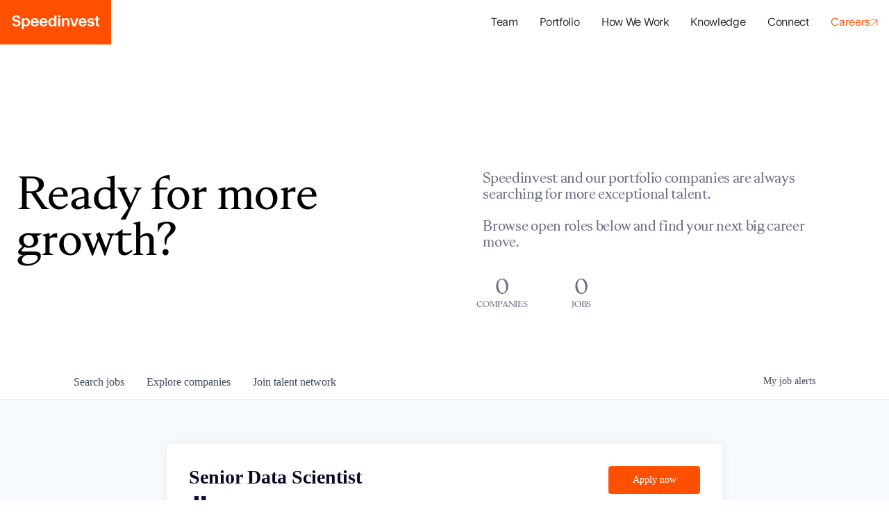

--- FILE ---
content_type: text/html; charset=utf-8
request_url: https://careers.speedinvest.com/companies/scalarr/jobs/7794466-senior-data-scientist
body_size: 59170
content:
<!DOCTYPE html><html lang="en"><head><link rel="shortcut icon" href="https://cdn.filestackcontent.com/XThOz8yiRjOJlTEWhB50" data-next-head=""/><title data-next-head="">Senior Data Scientist @ Scalarr | Speedinvest Job Board</title><meta name="description" property="og:description" content="Search job openings across the Speedinvest network." data-next-head=""/><meta charSet="utf-8" data-next-head=""/><meta name="viewport" content="initial-scale=1.0, width=device-width" data-next-head=""/><link rel="apple-touch-icon" sizes="180x180" href="https://cdn.filestackcontent.com/XThOz8yiRjOJlTEWhB50" data-next-head=""/><link rel="icon" type="image/png" sizes="32x32" href="https://cdn.filestackcontent.com/XThOz8yiRjOJlTEWhB50" data-next-head=""/><link rel="icon" type="image/png" sizes="16x16" href="https://cdn.filestackcontent.com/XThOz8yiRjOJlTEWhB50" data-next-head=""/><link rel="shortcut icon" href="https://cdn.filestackcontent.com/XThOz8yiRjOJlTEWhB50" data-next-head=""/><meta name="url" property="og:url" content="https://careers.speedinvest.com" data-next-head=""/><meta name="type" property="og:type" content="website" data-next-head=""/><meta name="title" property="og:title" content="Speedinvest Job Board" data-next-head=""/><meta name="image" property="og:image" content="http://cdn.filestackcontent.com/pwF9QgunQOK9zlP7jBcn" data-next-head=""/><meta name="secure_url" property="og:image:secure_url" content="https://cdn.filestackcontent.com/pwF9QgunQOK9zlP7jBcn" data-next-head=""/><meta name="twitter:card" content="summary_large_image" data-next-head=""/><meta name="twitter:image" content="https://cdn.filestackcontent.com/pwF9QgunQOK9zlP7jBcn" data-next-head=""/><meta name="twitter:title" content="Speedinvest Job Board" data-next-head=""/><meta name="twitter:description" content="Search job openings across the Speedinvest network." data-next-head=""/><meta name="google-site-verification" content="CQNnZQRH0dvJgCqWABp64ULhLI69C53ULhWdJemAW_w" data-next-head=""/><script>!function(){var analytics=window.analytics=window.analytics||[];if(!analytics.initialize)if(analytics.invoked)window.console&&console.error&&console.error("Segment snippet included twice.");else{analytics.invoked=!0;analytics.methods=["trackSubmit","trackClick","trackLink","trackForm","pageview","identify","reset","group","track","ready","alias","debug","page","once","off","on","addSourceMiddleware","addIntegrationMiddleware","setAnonymousId","addDestinationMiddleware"];analytics.factory=function(e){return function(){if(window.analytics.initialized)return window.analytics[e].apply(window.analytics,arguments);var i=Array.prototype.slice.call(arguments);i.unshift(e);analytics.push(i);return analytics}};for(var i=0;i<analytics.methods.length;i++){var key=analytics.methods[i];analytics[key]=analytics.factory(key)}analytics.load=function(key,i){var t=document.createElement("script");t.type="text/javascript";t.async=!0;t.src="https://an.getro.com/analytics.js/v1/" + key + "/analytics.min.js";var n=document.getElementsByTagName("script")[0];n.parentNode.insertBefore(t,n);analytics._loadOptions=i};analytics._writeKey="VKRqdgSBA3lFoZSlbeHbrzqQkLPBcP7W";;analytics.SNIPPET_VERSION="4.16.1";
analytics.load("VKRqdgSBA3lFoZSlbeHbrzqQkLPBcP7W");

}}();</script><link rel="stylesheet" href="https://cdn-customers.getro.com/speedinvest/style.react.css??v=7d49c166ca9f24905f04271c5fbd729797522e47"/><link rel="preload" href="https://cdn.getro.com/assets/_next/static/css/b1414ae24606c043.css" as="style"/><link rel="stylesheet" href="https://cdn.getro.com/assets/_next/static/css/b1414ae24606c043.css" data-n-g=""/><noscript data-n-css=""></noscript><script defer="" nomodule="" src="https://cdn.getro.com/assets/_next/static/chunks/polyfills-42372ed130431b0a.js"></script><script id="jquery" src="https://ajax.googleapis.com/ajax/libs/jquery/3.6.0/jquery.min.js" defer="" data-nscript="beforeInteractive"></script><script src="https://cdn.getro.com/assets/_next/static/chunks/webpack-ab58b860c16628b6.js" defer=""></script><script src="https://cdn.getro.com/assets/_next/static/chunks/framework-a008f048849dfc11.js" defer=""></script><script src="https://cdn.getro.com/assets/_next/static/chunks/main-7348ffc3ebda129b.js" defer=""></script><script src="https://cdn.getro.com/assets/_next/static/chunks/pages/_app-52002506ec936253.js" defer=""></script><script src="https://cdn.getro.com/assets/_next/static/chunks/a86620fd-3b4606652f1c2476.js" defer=""></script><script src="https://cdn.getro.com/assets/_next/static/chunks/8230-afd6e299f7a6ae33.js" defer=""></script><script src="https://cdn.getro.com/assets/_next/static/chunks/4000-0acb5a82151cbee6.js" defer=""></script><script src="https://cdn.getro.com/assets/_next/static/chunks/9091-5cd776e8ee5ad3a3.js" defer=""></script><script src="https://cdn.getro.com/assets/_next/static/chunks/1637-66b68fc38bc6d10a.js" defer=""></script><script src="https://cdn.getro.com/assets/_next/static/chunks/3676-4975c339fc5bc499.js" defer=""></script><script src="https://cdn.getro.com/assets/_next/static/chunks/9358-87cc633cf780c23e.js" defer=""></script><script src="https://cdn.getro.com/assets/_next/static/chunks/9117-6f216abbf55ba8cd.js" defer=""></script><script src="https://cdn.getro.com/assets/_next/static/chunks/1446-b10012f4e22f3c87.js" defer=""></script><script src="https://cdn.getro.com/assets/_next/static/chunks/5355-7de2c819d8cad6ea.js" defer=""></script><script src="https://cdn.getro.com/assets/_next/static/chunks/9582-aa7f986fdb36f43c.js" defer=""></script><script src="https://cdn.getro.com/assets/_next/static/chunks/pages/companies/%5BcompanySlug%5D/jobs/%5BjobSlug%5D-62d62dd54d326fae.js" defer=""></script><script src="https://cdn.getro.com/assets/_next/static/TydIVY-V9tdrRPWV-ZHh3/_buildManifest.js" defer=""></script><script src="https://cdn.getro.com/assets/_next/static/TydIVY-V9tdrRPWV-ZHh3/_ssgManifest.js" defer=""></script><meta name="sentry-trace" content="1659bd35dcd85173980d4ca56856ad0a-ff86266c73402bb4-0"/><meta name="baggage" content="sentry-environment=production,sentry-release=84a246354404b41a9e05a52c037c43ac596d43c5,sentry-public_key=99c84790fa184cf49c16c34cd7113f75,sentry-trace_id=1659bd35dcd85173980d4ca56856ad0a,sentry-org_id=129958,sentry-sampled=false,sentry-sample_rand=0.2966310693932235,sentry-sample_rate=0.033"/><style data-styled="" data-styled-version="5.3.11">.gVRrUK{box-sizing:border-box;margin:0;min-width:0;font-family:-apple-system,BlinkMacSystemFont,'Segoe UI','Roboto','Oxygen','Ubuntu','Cantarell','Fira Sans','Droid Sans','Helvetica Neue','sans-serif';font-weight:400;font-style:normal;font-size:16px;color:#3F495A;}/*!sc*/
.fyPcag{box-sizing:border-box;margin:0;min-width:0;background-color:#F7FAFC;min-height:100vh;-webkit-flex-direction:column;-ms-flex-direction:column;flex-direction:column;-webkit-align-items:stretch;-webkit-box-align:stretch;-ms-flex-align:stretch;align-items:stretch;}/*!sc*/
.dKubqp{box-sizing:border-box;margin:0;min-width:0;}/*!sc*/
.elbZCm{box-sizing:border-box;margin:0;min-width:0;width:100%;}/*!sc*/
.dFKghv{box-sizing:border-box;margin:0;min-width:0;box-shadow:0 1px 0 0 #e5e5e5;-webkit-flex-direction:row;-ms-flex-direction:row;flex-direction:row;width:100%;background-color:#ffffff;}/*!sc*/
.byBMUo{box-sizing:border-box;margin:0;min-width:0;max-width:100%;width:100%;margin-left:auto;margin-right:auto;}/*!sc*/
@media screen and (min-width:40em){.byBMUo{width:100%;}}/*!sc*/
@media screen and (min-width:65em){.byBMUo{width:1100px;}}/*!sc*/
.hQFgTu{box-sizing:border-box;margin:0;min-width:0;color:#4900FF;position:relative;-webkit-text-decoration:none;text-decoration:none;-webkit-transition:all ease 0.3s;transition:all ease 0.3s;text-transform:capitalize;-webkit-order:0;-ms-flex-order:0;order:0;padding-left:16px;padding-right:16px;padding-top:16px;padding-bottom:16px;font-size:16px;color:#3F495A;display:-webkit-box;display:-webkit-flex;display:-ms-flexbox;display:flex;-webkit-align-items:baseline;-webkit-box-align:baseline;-ms-flex-align:baseline;align-items:baseline;}/*!sc*/
@media screen and (min-width:40em){.hQFgTu{text-transform:capitalize;}}/*!sc*/
@media screen and (min-width:65em){.hQFgTu{text-transform:unset;}}/*!sc*/
.hQFgTu span{display:none;}/*!sc*/
.hQFgTu::after{content:'';position:absolute;left:0;right:0;bottom:0;height:0.125rem;background-color:#4900FF;opacity:0;-webkit-transition:opacity 0.3s;transition:opacity 0.3s;}/*!sc*/
.hQFgTu:hover{color:#3F495A;}/*!sc*/
.hQFgTu:active{background-color:#F7FAFC;-webkit-transform:scale(.94);-ms-transform:scale(.94);transform:scale(.94);}/*!sc*/
.hQFgTu.active{font-weight:600;color:#090925;}/*!sc*/
.hQFgTu.active::after{opacity:1;}/*!sc*/
@media screen and (min-width:40em){.hQFgTu{padding-left:16px;padding-right:16px;}}/*!sc*/
.ekJmTQ{box-sizing:border-box;margin:0;min-width:0;display:none;}/*!sc*/
@media screen and (min-width:40em){.ekJmTQ{display:none;}}/*!sc*/
@media screen and (min-width:65em){.ekJmTQ{display:inline-block;}}/*!sc*/
.cyRTWj{box-sizing:border-box;margin:0;min-width:0;color:#4900FF;position:relative;-webkit-text-decoration:none;text-decoration:none;-webkit-transition:all ease 0.3s;transition:all ease 0.3s;text-transform:capitalize;-webkit-order:1;-ms-flex-order:1;order:1;padding-left:16px;padding-right:16px;padding-top:16px;padding-bottom:16px;font-size:16px;color:#3F495A;display:-webkit-box;display:-webkit-flex;display:-ms-flexbox;display:flex;-webkit-align-items:baseline;-webkit-box-align:baseline;-ms-flex-align:baseline;align-items:baseline;}/*!sc*/
@media screen and (min-width:40em){.cyRTWj{text-transform:capitalize;}}/*!sc*/
@media screen and (min-width:65em){.cyRTWj{text-transform:unset;}}/*!sc*/
.cyRTWj span{display:none;}/*!sc*/
.cyRTWj::after{content:'';position:absolute;left:0;right:0;bottom:0;height:0.125rem;background-color:#4900FF;opacity:0;-webkit-transition:opacity 0.3s;transition:opacity 0.3s;}/*!sc*/
.cyRTWj:hover{color:#3F495A;}/*!sc*/
.cyRTWj:active{background-color:#F7FAFC;-webkit-transform:scale(.94);-ms-transform:scale(.94);transform:scale(.94);}/*!sc*/
.cyRTWj.active{font-weight:600;color:#090925;}/*!sc*/
.cyRTWj.active::after{opacity:1;}/*!sc*/
@media screen and (min-width:40em){.cyRTWj{padding-left:16px;padding-right:16px;}}/*!sc*/
.kPzaxb{box-sizing:border-box;margin:0;min-width:0;color:#4900FF;position:relative;-webkit-text-decoration:none;text-decoration:none;-webkit-transition:all ease 0.3s;transition:all ease 0.3s;text-transform:unset;-webkit-order:2;-ms-flex-order:2;order:2;padding-left:16px;padding-right:16px;padding-top:16px;padding-bottom:16px;font-size:16px;color:#3F495A;display:-webkit-box;display:-webkit-flex;display:-ms-flexbox;display:flex;-webkit-align-items:center;-webkit-box-align:center;-ms-flex-align:center;align-items:center;}/*!sc*/
.kPzaxb span{display:none;}/*!sc*/
.kPzaxb::after{content:'';position:absolute;left:0;right:0;bottom:0;height:0.125rem;background-color:#4900FF;opacity:0;-webkit-transition:opacity 0.3s;transition:opacity 0.3s;}/*!sc*/
.kPzaxb:hover{color:#3F495A;}/*!sc*/
.kPzaxb:active{background-color:#F7FAFC;-webkit-transform:scale(.94);-ms-transform:scale(.94);transform:scale(.94);}/*!sc*/
.kPzaxb.active{font-weight:600;color:#090925;}/*!sc*/
.kPzaxb.active::after{opacity:1;}/*!sc*/
@media screen and (min-width:40em){.kPzaxb{padding-left:16px;padding-right:16px;}}/*!sc*/
.jQZwAb{box-sizing:border-box;margin:0;min-width:0;display:inline-block;}/*!sc*/
@media screen and (min-width:40em){.jQZwAb{display:inline-block;}}/*!sc*/
@media screen and (min-width:65em){.jQZwAb{display:none;}}/*!sc*/
.ioCEHO{box-sizing:border-box;margin:0;min-width:0;margin-left:auto;margin-right:16px;text-align:left;-webkit-flex-direction:column;-ms-flex-direction:column;flex-direction:column;-webkit-order:9999;-ms-flex-order:9999;order:9999;}/*!sc*/
@media screen and (min-width:40em){.ioCEHO{margin-right:16px;}}/*!sc*/
@media screen and (min-width:65em){.ioCEHO{margin-right:0;}}/*!sc*/
.iJaGyT{box-sizing:border-box;margin:0;min-width:0;position:relative;cursor:pointer;-webkit-transition:all ease 0.3s;transition:all ease 0.3s;border-radius:4px;font-size:16px;font-weight:500;display:-webkit-box;display:-webkit-flex;display:-ms-flexbox;display:flex;-webkit-tap-highlight-color:transparent;-webkit-align-items:center;-webkit-box-align:center;-ms-flex-align:center;align-items:center;font-family:-apple-system,BlinkMacSystemFont,'Segoe UI','Roboto','Oxygen','Ubuntu','Cantarell','Fira Sans','Droid Sans','Helvetica Neue','sans-serif';color:#3F495A;background-color:#FFFFFF;border-style:solid;border-color:#A3B1C2;border-width:1px;border:none;border-color:transparent;width:small;height:small;margin-top:8px;padding:8px 16px;padding-right:0;-webkit-align-self:center;-ms-flex-item-align:center;align-self:center;font-size:14px;}/*!sc*/
.iJaGyT:active{-webkit-transform:scale(.94);-ms-transform:scale(.94);transform:scale(.94);box-shadow:inset 0px 1.875px 1.875px rgba(0,0,0,0.12);}/*!sc*/
.iJaGyT:disabled{color:#A3B1C2;}/*!sc*/
.iJaGyT:hover{background-color:#F7FAFC;}/*!sc*/
.iJaGyT [role="progressbar"] > div > div{border-color:rgba(63,73,90,0.2);border-top-color:#090925;}/*!sc*/
@media screen and (min-width:40em){.iJaGyT{border-color:#A3B1C2;}}/*!sc*/
@media screen and (min-width:40em){.iJaGyT{padding-right:16px;}}/*!sc*/
.jUfIjB{box-sizing:border-box;margin:0;min-width:0;display:none;}/*!sc*/
@media screen and (min-width:40em){.jUfIjB{display:block;}}/*!sc*/
.iqghoL{box-sizing:border-box;margin:0;min-width:0;margin-left:auto !important;margin-right:auto !important;box-sizing:border-box;max-width:100%;position:static;z-index:1;margin-left:auto;margin-right:auto;width:100%;padding-top:0;padding-left:16px;padding-right:16px;padding-bottom:64px;}/*!sc*/
@media screen and (min-width:40em){.iqghoL{width:100%;}}/*!sc*/
@media screen and (min-width:65em){.iqghoL{width:1132px;}}/*!sc*/
.fuqiIY{box-sizing:border-box;margin:0;min-width:0;-webkit-box-pack:justify;-webkit-justify-content:space-between;-ms-flex-pack:justify;justify-content:space-between;margin-bottom:40px;-webkit-flex-direction:column;-ms-flex-direction:column;flex-direction:column;width:100%;}/*!sc*/
@media screen and (min-width:40em){.fuqiIY{-webkit-flex-direction:row;-ms-flex-direction:row;flex-direction:row;}}/*!sc*/
@media screen and (min-width:65em){.fuqiIY{-webkit-flex-direction:row;-ms-flex-direction:row;flex-direction:row;}}/*!sc*/
.dsHaKT{box-sizing:border-box;margin:0;min-width:0;gap:24px;-webkit-flex-direction:column;-ms-flex-direction:column;flex-direction:column;width:100%;}/*!sc*/
.iaKmHE{box-sizing:border-box;margin:0;min-width:0;font-size:28px;margin-bottom:8px;color:#090925;}/*!sc*/
.iKYCNv{box-sizing:border-box;margin:0;min-width:0;-webkit-column-gap:8px;column-gap:8px;cursor:pointer;-webkit-align-items:center;-webkit-box-align:center;-ms-flex-align:center;align-items:center;}/*!sc*/
.iKYCNv color{main:#3F495A;dark:#090925;subtle:#67738B;placeholder:#8797AB;link:#3F495A;link-accent:#4900FF;error:#D90218;}/*!sc*/
.hRzXmX{box-sizing:border-box;margin:0;min-width:0;width:32px;}/*!sc*/
.lhPfhV{box-sizing:border-box;margin:0;min-width:0;-webkit-column-gap:8px;column-gap:8px;-webkit-box-pack:justify;-webkit-justify-content:space-between;-ms-flex-pack:justify;justify-content:space-between;}/*!sc*/
.hQNFTd{box-sizing:border-box;margin:0;min-width:0;row-gap:8px;-webkit-flex-direction:column;-ms-flex-direction:column;flex-direction:column;}/*!sc*/
.fLzXDu{box-sizing:border-box;margin:0;min-width:0;font-size:14px;color:#67738B;}/*!sc*/
.lakMAI{box-sizing:border-box;margin:0;min-width:0;min-width:132px;margin-top:24px;}/*!sc*/
@media screen and (min-width:40em){.lakMAI{margin-top:0;}}/*!sc*/
.crBMPy{box-sizing:border-box;margin:0;min-width:0;margin-top:40px;}/*!sc*/
.crBMPy li:not(:last-child){margin-bottom:8px;}/*!sc*/
.crBMPy p,.crBMPy span,.crBMPy div,.crBMPy li,.crBMPy ol,.crBMPy ul{color:#3F495A;font-size:16px!important;line-height:140%!important;margin:0 auto 16px;}/*!sc*/
.crBMPy h1,.crBMPy h2,.crBMPy h3,.crBMPy h4,.crBMPy h5,.crBMPy h6{color:#090925;}/*!sc*/
.crBMPy h4,.crBMPy h5,.crBMPy h6{font-size:16px;margin:0 auto 16px;}/*!sc*/
.crBMPy h1:not(:first-child){font-size:24px;margin:48px auto 16px;}/*!sc*/
.crBMPy h2:not(:first-child){font-size:20px;margin:32px auto 16px;}/*!sc*/
.crBMPy h3:not(:first-child){font-size:18px;margin:24px auto 16px;}/*!sc*/
.crBMPy ul{padding:0 0 0 32px;}/*!sc*/
.crBMPy a{color:#3F495A !important;}/*!sc*/
.iIGtVd{box-sizing:border-box;margin:0;min-width:0;max-width:600px;margin:0 auto;}/*!sc*/
.dYoTCU{box-sizing:border-box;margin:0;min-width:0;-webkit-box-pack:center;-webkit-justify-content:center;-ms-flex-pack:center;justify-content:center;-webkit-flex-direction:column;-ms-flex-direction:column;flex-direction:column;margin-top:40px;-webkit-align-items:center;-webkit-box-align:center;-ms-flex-align:center;align-items:center;}/*!sc*/
.bOyPTM{box-sizing:border-box;margin:0;min-width:0;gap:40px;margin-top:40px;-webkit-align-items:center;-webkit-box-align:center;-ms-flex-align:center;align-items:center;-webkit-box-pack:justify;-webkit-justify-content:space-between;-ms-flex-pack:justify;justify-content:space-between;-webkit-flex-direction:column;-ms-flex-direction:column;flex-direction:column;}/*!sc*/
@media screen and (min-width:40em){.bOyPTM{-webkit-flex-direction:row;-ms-flex-direction:row;flex-direction:row;}}/*!sc*/
.kkTXM{box-sizing:border-box;margin:0;min-width:0;-webkit-text-decoration-line:underline;text-decoration-line:underline;cursor:pointer;display:block;text-align:center;color:#3F495A !important;font-size:14px;line-height:22px;}/*!sc*/
.fIUOoG{box-sizing:border-box;margin:0;min-width:0;justify-self:flex-end;margin-top:auto;-webkit-flex-direction:row;-ms-flex-direction:row;flex-direction:row;width:100%;background-color:transparent;padding-top:32px;padding-bottom:32px;}/*!sc*/
.Jizzq{box-sizing:border-box;margin:0;min-width:0;width:100%;margin-left:auto;margin-right:auto;-webkit-flex-direction:column;-ms-flex-direction:column;flex-direction:column;text-align:center;}/*!sc*/
@media screen and (min-width:40em){.Jizzq{width:1100px;}}/*!sc*/
.fONCsf{box-sizing:border-box;margin:0;min-width:0;color:#4900FF;-webkit-align-self:center;-ms-flex-item-align:center;align-self:center;margin-bottom:16px;color:#090925;width:120px;}/*!sc*/
.bfORaf{box-sizing:border-box;margin:0;min-width:0;color:currentColor;width:100%;height:auto;}/*!sc*/
.gkPOSa{box-sizing:border-box;margin:0;min-width:0;-webkit-flex-direction:row;-ms-flex-direction:row;flex-direction:row;-webkit-box-pack:center;-webkit-justify-content:center;-ms-flex-pack:center;justify-content:center;-webkit-flex-wrap:wrap;-ms-flex-wrap:wrap;flex-wrap:wrap;}/*!sc*/
.hDtUlk{box-sizing:border-box;margin:0;min-width:0;-webkit-appearance:none;-moz-appearance:none;appearance:none;display:inline-block;text-align:center;line-height:inherit;-webkit-text-decoration:none;text-decoration:none;font-size:inherit;padding-left:16px;padding-right:16px;padding-top:8px;padding-bottom:8px;color:#ffffff;background-color:#4900FF;border:none;border-radius:4px;padding-left:8px;padding-right:8px;font-size:16px;position:relative;z-index:2;cursor:pointer;-webkit-transition:all ease 0.3s;transition:all ease 0.3s;border-radius:4px;font-weight:500;display:-webkit-box;display:-webkit-flex;display:-ms-flexbox;display:flex;-webkit-tap-highlight-color:transparent;-webkit-align-items:center;-webkit-box-align:center;-ms-flex-align:center;align-items:center;font-family:-apple-system,BlinkMacSystemFont,'Segoe UI','Roboto','Oxygen','Ubuntu','Cantarell','Fira Sans','Droid Sans','Helvetica Neue','sans-serif';color:#3F495A;background-color:transparent;border-style:solid;border-color:#A3B1C2;border-width:1px;border:none;-webkit-box-pack:unset;-webkit-justify-content:unset;-ms-flex-pack:unset;justify-content:unset;-webkit-text-decoration:none;text-decoration:none;white-space:nowrap;margin-right:16px;padding:0;color:#67738B;padding-top:4px;padding-bottom:4px;font-size:12px;}/*!sc*/
.hDtUlk:active{-webkit-transform:scale(.94);-ms-transform:scale(.94);transform:scale(.94);box-shadow:inset 0px 1.875px 1.875px rgba(0,0,0,0.12);}/*!sc*/
.hDtUlk:disabled{color:#A3B1C2;}/*!sc*/
.hDtUlk:hover{-webkit-text-decoration:underline;text-decoration:underline;}/*!sc*/
.hDtUlk [role="progressbar"] > div > div{border-color:rgba(63,73,90,0.2);border-top-color:#090925;}/*!sc*/
data-styled.g1[id="sc-aXZVg"]{content:"gVRrUK,fyPcag,dKubqp,elbZCm,dFKghv,byBMUo,hQFgTu,ekJmTQ,cyRTWj,kPzaxb,jQZwAb,ioCEHO,iJaGyT,jUfIjB,iqghoL,fuqiIY,dsHaKT,iaKmHE,iKYCNv,hRzXmX,lhPfhV,hQNFTd,fLzXDu,lakMAI,crBMPy,iIGtVd,dYoTCU,bOyPTM,kkTXM,fIUOoG,Jizzq,fONCsf,bfORaf,gkPOSa,hDtUlk,"}/*!sc*/
.fteAEG{display:-webkit-box;display:-webkit-flex;display:-ms-flexbox;display:flex;}/*!sc*/
data-styled.g2[id="sc-gEvEer"]{content:"fteAEG,"}/*!sc*/
.flWBVF{box-sizing:border-box;margin:0;min-width:0;container-type:inline-size;container-name:hero;}/*!sc*/
.hLSAXL{box-sizing:border-box;margin:0;min-width:0;position:relative;background-size:cover;background-position:center center;text-align:center;padding-top:32px;padding-bottom:32px;color:#ffffff;}/*!sc*/
@media (min-width:480px){.hLSAXL{padding:calc(10 * 0.5rem) 0;}}/*!sc*/
.hLSAXL::before{content:'';position:absolute;left:0;right:0;top:0;bottom:0;background-color:#ffffff;z-index:2;}/*!sc*/
.cmDbPT{box-sizing:border-box;margin:0;min-width:0;margin-left:auto !important;margin-right:auto !important;box-sizing:border-box;max-width:100%;position:relative;z-index:3;margin-left:auto;margin-right:auto;width:100%;padding-top:0;padding-left:16px;padding-right:16px;}/*!sc*/
@media screen and (min-width:40em){.cmDbPT{width:100%;}}/*!sc*/
@media screen and (min-width:65em){.cmDbPT{width:1132px;}}/*!sc*/
.bsENgY{box-sizing:border-box;margin:0;min-width:0;max-width:900px;position:relative;text-align:center;font-size:18px;font-weight:500;font-family:inherit;margin-left:auto;margin-right:auto;margin-top:0;margin-bottom:0;color:inherit;}/*!sc*/
@media screen and (min-width:40em){.bsENgY{font-size:32px;}}/*!sc*/
.pKjCT{box-sizing:border-box;margin:0;min-width:0;position:relative;font-weight:300;font-style:italic;color:inherit;font-size:16px;margin-top:16px;margin-left:auto;margin-right:auto;margin-bottom:0;}/*!sc*/
.pKjCT:first-child{margin-top:0;}/*!sc*/
@media screen and (min-width:40em){.pKjCT{font-size:18px;}}/*!sc*/
.gwmNXr{box-sizing:border-box;margin:0;min-width:0;}/*!sc*/
.fmUVIp{box-sizing:border-box;margin:0;min-width:0;-webkit-box-pack:center;-webkit-justify-content:center;-ms-flex-pack:center;justify-content:center;-webkit-align-items:center;-webkit-box-align:center;-ms-flex-align:center;align-items:center;}/*!sc*/
.fmUVIp:not(:first-child){margin-top:32px;}/*!sc*/
@media screen and (min-width:40em){.fmUVIp:not(:first-child){margin-top:64px;}}/*!sc*/
@media screen and (min-width:65em){.fmUVIp:not(:first-child){margin-top:64px;}}/*!sc*/
.HtwpK{box-sizing:border-box;margin:0;min-width:0;max-width:300px;}/*!sc*/
.eOOXFH{box-sizing:border-box;margin:0;min-width:0;-webkit-box-pack:space-around;-webkit-justify-content:space-around;-ms-flex-pack:space-around;justify-content:space-around;margin-top:0;}/*!sc*/
.fbDqWI{box-sizing:border-box;margin:0;min-width:0;padding-right:64px;}/*!sc*/
.izkFvz{box-sizing:border-box;margin:0;min-width:0;-webkit-flex-direction:column;-ms-flex-direction:column;flex-direction:column;text-align:left;padding-right:64px;}/*!sc*/
.jZIqdX{box-sizing:border-box;margin:0;min-width:0;font-size:20px;font-weight:500;}/*!sc*/
@media screen and (min-width:40em){.jZIqdX{font-size:30px;}}/*!sc*/
.erBpup{box-sizing:border-box;margin:0;min-width:0;text-transform:uppercase;font-size:12px;}/*!sc*/
.mcBfM{box-sizing:border-box;margin:0;min-width:0;-webkit-flex-direction:column;-ms-flex-direction:column;flex-direction:column;text-align:left;}/*!sc*/
.eBWkFz{box-sizing:border-box;margin:0;min-width:0;padding:32px;box-shadow:0px 1px 2px 0px rgba(27,36,50,0.04),0px 1px 16px 0px rgba(27,36,50,0.06);border-radius:4px;background-color:#FFFFFF;margin-left:auto;margin-right:auto;width:100%;-webkit-flex-direction:column;-ms-flex-direction:column;flex-direction:column;padding-left:16px;padding-right:16px;margin-top:64px;max-width:800px;margin-left:auto;margin-right:auto;}/*!sc*/
@media screen and (min-width:40em){.eBWkFz{padding-left:32px;padding-right:32px;}}/*!sc*/
.jBogQf{box-sizing:border-box;margin:0;min-width:0;position:relative;width:100%;-webkit-align-items:start;-webkit-box-align:start;-ms-flex-align:start;align-items:start;}/*!sc*/
.ddKpAl{box-sizing:border-box;margin:0;min-width:0;-webkit-flex:1 1;-ms-flex:1 1;flex:1 1;}/*!sc*/
.VWXkL{box-sizing:border-box;margin:0;min-width:0;position:relative;font-weight:500;color:#3F495A;height:100%;width:100%;border-radius:4px;}/*!sc*/
.cVYRew{box-sizing:border-box;margin:0;min-width:0;max-width:100%;height:auto;border-radius:4px;overflow:hidden;object-fit:contain;width:100%;height:100%;}/*!sc*/
.csdgAM{box-sizing:border-box;margin:0;min-width:0;-webkit-appearance:none;-moz-appearance:none;appearance:none;display:inline-block;text-align:center;line-height:inherit;-webkit-text-decoration:none;text-decoration:none;font-size:inherit;padding-left:16px;padding-right:16px;padding-top:8px;padding-bottom:8px;color:#ffffff;background-color:#4900FF;border:none;border-radius:4px;font-size:16px;font-weight:500;color:#ffffff;background-color:#4900FF;border-radius:4px;position:relative;cursor:pointer;-webkit-transition:all ease 0.3s;transition:all ease 0.3s;display:-webkit-box;display:-webkit-flex;display:-ms-flexbox;display:flex;-webkit-tap-highlight-color:transparent;-webkit-align-items:center;-webkit-box-align:center;-ms-flex-align:center;align-items:center;font-family:-apple-system,BlinkMacSystemFont,'Segoe UI','Roboto','Oxygen','Ubuntu','Cantarell','Fira Sans','Droid Sans','Helvetica Neue','sans-serif';border-width:1px;border-style:solid;border-color:#4900FF;pointer-events:unset;padding-left:24px;padding-right:24px;padding-top:8px;padding-bottom:8px;font-size:14px;line-height:24px;height:40px;background-color:#FE5000;border:none;cursor:pointer;width:100%;}/*!sc*/
.csdgAM:active{-webkit-transform:scale(.94);-ms-transform:scale(.94);transform:scale(.94);box-shadow:inset 0px 1.875px 1.875px rgba(0,0,0,0.12);}/*!sc*/
.csdgAM:hover{background-color:#4900FF;}/*!sc*/
.csdgAM:disabled:not(.ladda-button){background-color:#DEE4ED;}/*!sc*/
.csdgAM.ladda-button [role="progressbar"] > div > div{border-color:rgba(255,255,255,0.2);border-top-color:#FFFFFF;}/*!sc*/
.csdgAM:hover{background-color:#FE5000;border:none;}/*!sc*/
.csdgAM div{width:100%;display:-webkit-box;display:-webkit-flex;display:-ms-flexbox;display:flex;-webkit-box-pack:center;-webkit-justify-content:center;-ms-flex-pack:center;justify-content:center;color:#ffffff !important;}/*!sc*/
@media screen and (min-width:40em){.csdgAM{width:132px;}}/*!sc*/
.hknXVp{box-sizing:border-box;margin:0;min-width:0;visibility:visible;font-size:14px;}/*!sc*/
.iZBLhT{box-sizing:border-box;margin:0;min-width:0;-webkit-column-gap:4px;column-gap:4px;-webkit-flex-direction:initial;-ms-flex-direction:initial;flex-direction:initial;-webkit-align-items:center;-webkit-box-align:center;-ms-flex-align:center;align-items:center;}/*!sc*/
.ewMvai{box-sizing:border-box;margin:0;min-width:0;-webkit-appearance:none;-moz-appearance:none;appearance:none;display:inline-block;text-align:center;line-height:inherit;-webkit-text-decoration:none;text-decoration:none;font-size:inherit;padding-left:16px;padding-right:16px;padding-top:8px;padding-bottom:8px;color:#ffffff;background-color:#4900FF;border:none;border-radius:4px;font-size:16px;font-weight:500;color:#ffffff;background-color:#4900FF;border-radius:4px;position:relative;cursor:pointer;-webkit-transition:all ease 0.3s;transition:all ease 0.3s;display:-webkit-box;display:-webkit-flex;display:-ms-flexbox;display:flex;-webkit-tap-highlight-color:transparent;-webkit-align-items:center;-webkit-box-align:center;-ms-flex-align:center;align-items:center;font-family:-apple-system,BlinkMacSystemFont,'Segoe UI','Roboto','Oxygen','Ubuntu','Cantarell','Fira Sans','Droid Sans','Helvetica Neue','sans-serif';border-width:1px;border-style:solid;border-color:#4900FF;pointer-events:unset;padding-left:24px;padding-right:24px;padding-top:8px;padding-bottom:8px;font-size:14px;line-height:24px;height:40px;background-color:#FE5000;border:none;cursor:pointer;width:100%;height:40px;}/*!sc*/
.ewMvai:active{-webkit-transform:scale(.94);-ms-transform:scale(.94);transform:scale(.94);box-shadow:inset 0px 1.875px 1.875px rgba(0,0,0,0.12);}/*!sc*/
.ewMvai:hover{background-color:#4900FF;}/*!sc*/
.ewMvai:disabled:not(.ladda-button){background-color:#DEE4ED;}/*!sc*/
.ewMvai.ladda-button [role="progressbar"] > div > div{border-color:rgba(255,255,255,0.2);border-top-color:#FFFFFF;}/*!sc*/
.ewMvai:hover{background-color:#FE5000;border:none;}/*!sc*/
.ewMvai div{width:100%;display:-webkit-box;display:-webkit-flex;display:-ms-flexbox;display:flex;-webkit-box-pack:center;-webkit-justify-content:center;-ms-flex-pack:center;justify-content:center;color:#ffffff !important;}/*!sc*/
@media screen and (min-width:40em){.ewMvai{width:136px;}}/*!sc*/
.exMvxQ{box-sizing:border-box;margin:0;min-width:0;-webkit-text-decoration:none;text-decoration:none;color:currentColor;width:100%;height:auto;}/*!sc*/
data-styled.g3[id="sc-eqUAAy"]{content:"flWBVF,hLSAXL,cmDbPT,bsENgY,pKjCT,gwmNXr,fmUVIp,HtwpK,eOOXFH,fbDqWI,izkFvz,jZIqdX,erBpup,mcBfM,eBWkFz,jBogQf,ddKpAl,VWXkL,cVYRew,csdgAM,hknXVp,iZBLhT,ewMvai,exMvxQ,"}/*!sc*/
.gQycbC{display:-webkit-box;display:-webkit-flex;display:-ms-flexbox;display:flex;}/*!sc*/
data-styled.g4[id="sc-fqkvVR"]{content:"gQycbC,"}/*!sc*/
</style></head><body id="main-wrapper" class="custom-design-speedinvest"><div id="root"></div><div id="__next"><div class="sc-aXZVg gVRrUK"><div class="" style="position:fixed;top:0;left:0;height:2px;background:transparent;z-index:99999999999;width:100%"><div class="" style="height:100%;background:#4900FF;transition:all 500ms ease;width:0%"><div style="box-shadow:0 0 10px #4900FF, 0 0 10px #4900FF;width:5%;opacity:1;position:absolute;height:100%;transition:all 500ms ease;transform:rotate(3deg) translate(0px, -4px);left:-10rem"></div></div></div><div id="wlc-main" class="sc-aXZVg sc-gEvEer fyPcag fteAEG network-container"><div data-testid="custom-header" id="speedinvest-custom-header" class="sc-aXZVg dKubqp speedinvest-custom-part">
<div class="cd-wrapper">
  <div class="nav-top-content">
    <div data-w-id="7b6c5988-e988-e547-64f6-416f9915e6a9" class="menu-trigger">
    </div>
    <div class="top-content">
      <div
        data-animation="default"
        class="navbar w-nav"
        data-easing2="ease"
        fs-scrolldisable-element="smart-nav"
        data-easing="ease"
        data-collapse="medium"
        data-w-id="619cedcd-5bba-6711-30dc-9e1104c87217"
        role="banner"
        data-duration="500"
      >
        <div class="nav_blur"> </div>
        <div class="navbar1_container">
          <div class="nav_left">
            <a
              href="https://www.speedinvest.com/"
              data-w-id="619cedcd-5bba-6711-30dc-9e1104c8721a"
              class="brand w-nav-brand"
              aria-label="home"
            >
              <div class="brand-overflow-hidden">
                <div
                  data-w-id="619cedcd-5bba-6711-30dc-9e1104c8721b"
                  class="si_wordmark w-embed short-logo-nav"
                >
                  <svg
                    width="20"
                    height="17"
                    viewBox="0 0 20 17"
                    fill="none"
                    xmlns="http://www.w3.org/2000/svg"
                  >
                    <path
                      d="M16.1399 4.95607H19.0387V16.6411H16.1399V4.95607ZM16.095 3.54039V0.619141H19.0612V3.54039H16.095Z"
                      fill="currentColor"
                    ></path>
                    <path
                      d="M5.19387 9.5172C2.87934 9.04531 1.26141 7.83186 1.26141 5.44992C1.26141 2.32643 4.00289 0.686035 6.8792 0.686035C9.8454 0.686035 12.2049 2.23655 12.6768 5.18027H9.77798C9.44091 3.6747 8.33983 3.00056 6.8792 3.00056C5.57588 3.00056 4.13772 3.69717 4.13772 5.20274C4.13772 6.41618 5.12645 6.82066 6.20507 7.04537L9.05891 7.65209C11.6431 8.16893 13.0138 9.40484 13.0138 11.7868C13.0138 15.0226 10.4072 16.8653 7.08144 16.8653C3.93548 16.8653 1.28389 15.2249 0.856934 12.0564H3.75571C4.11525 13.8092 5.46352 14.5507 7.08144 14.5507C8.90161 14.5507 10.1375 13.6069 10.1375 12.1688C10.1375 10.843 9.30609 10.416 8.02523 10.1239L5.19387 9.5172Z"
                      fill="currentColor"
                    ></path>
                  </svg>
                </div>
                <div
                  data-w-id="619cedcd-5bba-6711-30dc-9e1104c8721c"
                  class="speedinvest_wordmark w-embed long-logo-nav"
                >
                  <svg
                    width="127"
                    height="21"
                    viewBox="0 0 127 21"
                    fill="none"
                    xmlns="http://www.w3.org/2000/svg"
                  >
                    <path
                      d="M126.085 16.9577C122.916 17.3622 121.141 16.4858 121.141 13.6769V7.58724H119.523V5.27271H121.141V2.57617H124.04V5.27271H126.085V7.58724H124.04V13.3848C124.04 14.6432 124.826 14.9578 126.085 14.778V16.9577Z"
                      fill="currentColor"
                    ></path>
                    <path
                      d="M112.181 11.9699C110.609 11.6778 109.036 10.8464 109.036 8.77904C109.036 6.32969 111.35 5.04883 113.754 5.04883C116.024 5.04883 118.316 6.28474 118.608 8.59927H115.709C115.552 7.7229 114.788 7.29595 113.754 7.29595C112.698 7.29595 111.934 7.81278 111.934 8.62174C111.934 9.4307 112.721 9.588 113.372 9.70036L115.597 10.1048C117.485 10.4194 118.81 11.3183 118.81 13.4081C118.81 15.8125 116.608 17.1833 113.912 17.1833C111.283 17.1833 109.17 15.8799 108.766 13.4081H111.665C111.844 14.4867 112.788 14.9361 113.912 14.9361C115.148 14.9361 115.912 14.3968 115.912 13.5429C115.912 12.734 115.215 12.5542 114.429 12.3969L112.181 11.9699Z"
                      fill="currentColor"
                    ></path>
                    <path
                      d="M101.982 17.1833C98.9256 17.1833 96.1841 15.026 96.1841 11.116C96.1841 7.29594 98.8581 5.04883 101.937 5.04883C105.914 5.04883 107.847 7.97008 107.689 11.9924H99.1053V12.1497C99.2626 13.9924 100.566 14.9361 101.982 14.9361C103.218 14.9361 104.161 14.3519 104.588 13.3182H107.532C106.79 15.9024 104.543 17.1833 101.982 17.1833ZM99.1278 9.83519H104.746C104.498 8.17232 103.375 7.29595 101.914 7.29595C100.521 7.29595 99.3525 8.17232 99.1278 9.83519Z"
                      fill="currentColor"
                    ></path>
                    <path
                      d="M87.9169 16.957L83.7822 5.27197H86.681L89.8045 14.7997L92.9055 5.27197H95.8043L91.6696 16.957H87.9169Z"
                      fill="currentColor"
                    ></path>
                    <path
                      d="M79.9213 10.1947C79.9213 8.2622 79.1573 7.29594 77.7416 7.29594C76.1237 7.29594 75.1574 8.46444 75.1574 10.5543V16.9585H72.2587V5.27354H75.1574V6.93641C75.9215 5.70049 77.1798 5.04883 78.7753 5.04883C81.1797 5.04883 82.8201 6.5544 82.8201 9.76777V16.9585H79.9213V10.1947Z"
                      fill="currentColor"
                    ></path>
                    <path
                      d="M66.7824 5.27297H69.6811V16.958H66.7824V5.27297ZM66.7374 3.85729V0.936035H69.7036V3.85729H66.7374Z"
                      fill="currentColor"
                    ></path>
                    <path
                      d="M64.1961 1.22803V16.9578H61.2973V15.4073C60.3984 16.5758 59.0951 17.1825 57.657 17.1825C55.0054 17.1825 52.601 15.0703 52.601 11.1153C52.601 7.13794 55.0278 5.04812 57.657 5.04812C59.0951 5.04812 60.3984 5.65485 61.2973 6.80087V1.22803H64.1961ZM55.4997 11.1153C55.4997 13.5872 56.7806 14.9354 58.3985 14.9354C60.0164 14.9354 61.2973 13.5872 61.2973 11.1153C61.2973 8.64351 60.0164 7.29524 58.3985 7.29524C56.7806 7.29524 55.4997 8.64351 55.4997 11.1153Z"
                      fill="currentColor"
                    ></path>
                    <path
                      d="M45.6812 17.1833C42.6251 17.1833 39.8837 15.026 39.8837 11.116C39.8837 7.29594 42.5577 5.04883 45.6363 5.04883C49.6137 5.04883 51.5462 7.97008 51.3889 11.9924H42.8049V12.1497C42.9622 13.9924 44.2655 14.9361 45.6812 14.9361C46.9171 14.9361 47.8609 14.3519 48.2879 13.3182H51.2316C50.49 15.9024 48.2429 17.1833 45.6812 17.1833ZM42.8274 9.83519H48.4452C48.198 8.17232 47.0744 7.29595 45.6138 7.29595C44.2206 7.29595 43.0521 8.17232 42.8274 9.83519Z"
                      fill="currentColor"
                    ></path>
                    <path
                      d="M32.9846 17.1833C29.9285 17.1833 27.187 15.026 27.187 11.116C27.187 7.29594 29.8611 5.04883 32.9396 5.04883C36.917 5.04883 38.8495 7.97008 38.6922 11.9924H30.1083V12.1497C30.2656 13.9924 31.5689 14.9361 32.9846 14.9361C34.2205 14.9361 35.1643 14.3519 35.5912 13.3182H38.5349C37.7934 15.9024 35.5463 17.1833 32.9846 17.1833ZM30.1307 9.83519H35.7485C35.5013 8.17232 34.3778 7.29595 32.9172 7.29595C31.5239 7.29595 30.3554 8.17232 30.1307 9.83519Z"
                      fill="currentColor"
                    ></path>
                    <path
                      d="M14.3778 5.27354H17.2766V6.80158C18.1754 5.63308 19.4788 5.04883 20.9169 5.04883C23.546 5.04883 25.9729 7.13865 25.9729 11.116C25.9729 15.071 23.546 17.1833 20.9169 17.1833C19.4788 17.1833 18.1754 16.5765 17.2766 15.4305V21.0034H14.3778V5.27354ZM17.2766 11.116C17.2766 13.5879 18.5574 14.9361 20.1754 14.9361C21.7933 14.9361 23.0741 13.5879 23.0741 11.116C23.0741 8.64421 21.7933 7.29595 20.1754 7.29595C18.5574 7.29595 17.2766 8.64421 17.2766 11.116Z"
                      fill="currentColor"
                    ></path>
                    <path
                      d="M4.70851 9.8341C2.39399 9.3622 0.776063 8.14876 0.776063 5.76682C0.776063 2.64332 3.51754 1.00293 6.39385 1.00293C9.36004 1.00293 11.7195 2.55344 12.1914 5.49716H9.29263C8.95556 3.99159 7.85448 3.31746 6.39385 3.31746C5.09052 3.31746 3.65237 4.01406 3.65237 5.51963C3.65237 6.73308 4.6411 7.13756 5.71972 7.36227L8.57355 7.96899C11.1577 8.48583 12.5285 9.72174 12.5285 12.1037C12.5285 15.3395 9.92182 17.1822 6.59609 17.1822C3.45013 17.1822 0.798534 15.5418 0.371582 12.3733H3.27036C3.6299 14.1261 4.97817 14.8676 6.59609 14.8676C8.41625 14.8676 9.65217 13.9238 9.65217 12.4857C9.65217 11.1599 8.82074 10.7329 7.53988 10.4408L4.70851 9.8341Z"
                      fill="currentColor"
                    ></path>
                  </svg>
                </div>
              </div>
            </a>
            <a
              data-w-id="fccfc81e-b272-78ad-ffed-8278e6b292e4"
              href="#"
              class="menu_toggle desktop w-inline-block"
            >
              <div class="menu_toggle-line1"> </div>
              <div class="menu_toggle-line1"> </div>
            </a>
          </div>
          <nav
            role="navigation"
            data-lenis-start=""
            data-wf-target='[[["619cedcd-5bba-6711-30dc-9e1104c87217","619cedcd-5bba-6711-30dc-9e1104c8721d"],["e59bfdeb-9ffd-7161-aa12-e30ebd9cdb3d","c9203da7-f643-7dba-aec7-27570ad14534","bb691bb1-f7fe-8764-8243-ebc3d03966fe"]]]'
            data-w-id="619cedcd-5bba-6711-30dc-9e1104c8721d"
            class="navbar_menu is-page-height-tablet w-nav-menu"
          >
            <div class="navbar1_menu-links">
              <a
                href="https://www.speedinvest.com/team"
                aria-current="page"
                class="nav-link w-nav-link"
                >Team</a
              >
              <div
                data-delay="500"
                data-hover="false"
                data-w-id="619cedcd-5bba-6711-30dc-9e1104c87221"
                class="nav_dropdown w-dropdown"
              >
                <div
                  class="nav_dropdown-toggle w-dropdown-toggle desktop-portfolio-dropdown-toggle"
                  id="w-dropdown-toggle-0"
                  aria-controls="w-dropdown-list-0"
                  aria-haspopup="menu"
                  aria-expanded="false"
                  role="button"
                  tabindex="0"
                >
                  <div class="nav-link dropdown">Portfolio</div>
                </div>
                <nav
                  class="nav_dropdown-list w-dropdown-list w--open desktop-portfolio-dropdown"
                  id="w-dropdown-list-0"
                  aria-labelledby="w-dropdown-toggle-0"
                >
                  <a
                    href="https://www.speedinvest.com/portfolio"
                    class="dropdown-link _1 w-dropdown-link"
                    tabindex="0"
                    >Portfolio Companies</a
                  >
                  <a
                    href="https://www.speedinvest.com/network-and-portfolio-success"
                    class="dropdown-link w-dropdown-link"
                    tabindex="0"
                    >Network &amp; Portfolio Success</a
                  >
                  <div class="nav_dropdown-square"> </div>
                </nav>
              </div>
              <a
                href="https://www.speedinvest.com/how-we-work"
                class="nav-link w-nav-link"
                >How We Work</a
              >
              <a
                href="https://www.speedinvest.com/knowledge"
                class="nav-link w-nav-link"
                >Knowledge</a
              >
              <a
                href="https://www.speedinvest.com/connect"
                class="nav-link w-nav-link"
                >Connect</a
              >
              <a
                href="https://careers.speedinvest.com/companies"
                target="_blank"
                class="nav-link external w-inline-block w--current"
              >
                <div>Careers</div>
                <div class="w-embed">
                  <svg
                    width="11"
                    height="18"
                    viewBox="0 0 11 18"
                    fill="none"
                    xmlns="http://www.w3.org/2000/svg"
                  >
                    <path
                      d="M10.1995 16.0171H9.32251V8.66846L1.66431 16.3267L1.04517 15.7075L8.70337 8.04932H1.35474V7.17236H10.1995V16.0171Z"
                      fill="currentColor"
                    ></path>
                  </svg>
                </div>
              </a>
            </div>
          </nav>
          <a
            data-w-id="dbbea445-2fb1-791e-868f-f2d94d5ba784"
            href="#"
            class="menu_toggle mobile w-inline-block"
            style=""
          >
            <div class="menu_toggle-line1"> </div>
            <div class="menu_toggle-line1"> </div>
          </a>
          <div
            data-w-id="619cedcd-5bba-6711-30dc-9e1104c87238"
            class="navbar1_menu-button w-nav-button"
            style="user-select: text"
            aria-label="menu"
            role="button"
            tabindex="0"
            aria-controls="w-nav-overlay-0"
            aria-haspopup="menu"
            aria-expanded="false"
          >
            <div class="menu-icon1">
              <div class="menu-icon1_line-top top-line"> </div>
              <div class="menu-icon1_line-bottom bottom-line"> </div>
            </div>
          </div>
        </div>

        <div class="w-nav-overlay" data-wf-ignore="" id="w-nav-overlay-0">
          <nav
            role="navigation"
            data-lenis-start=""
            data-w-id="619cedcd-5bba-6711-30dc-9e1104c8721d"
            class="navbar_menu is-page-height-tablet w-nav-menu"
            data-nav-menu-open=""
          >
            <div class="navbar1_menu-links">
              <a
                href="https://www.speedinvest.com/team"
                aria-current="page"
                class="nav-link w-nav-link w--nav-link-open"
                >Team</a
              >
              <div
                data-delay="500"
                data-hover="false"
                data-w-id="619cedcd-5bba-6711-30dc-9e1104c87221"
                class="nav_dropdown w-dropdown w--nav-dropdown-open"
              >
                <div
                  class="nav_dropdown-toggle w-dropdown-toggle w--nav-dropdown-toggle-open"
                  id="w-dropdown-toggle-0"
                  aria-controls="w-dropdown-list-0"
                  aria-haspopup="menu"
                  aria-expanded="false"
                  role="button"
                  tabindex="0"
                >
                  <div class="nav-link dropdown">Portfolio</div>
                </div>
                <nav
                  class="nav_dropdown-list w-dropdown-list w--nav-dropdown-list-open"
                  id="w-dropdown-list-0"
                  aria-labelledby="w-dropdown-toggle-0"
                  style=""
                >
                  <a
                    href="https://www.speedinvest.com/portfolio"
                    class="dropdown-link _1 w-dropdown-link"
                    tabindex="0"
                    >Portfolio Companies</a
                  >
                  <a
                    href="https://www.speedinvest.com/network-and-portfolio-success"
                    class="dropdown-link w-dropdown-link"
                    tabindex="0"
                    >Network &amp; Portfolio Success</a
                  >
                  <div class="nav_dropdown-square"> </div>
                </nav>
              </div>
              <a
                href="https://www.speedinvest.com/how-we-work"
                class="nav-link w-nav-link w--nav-link-open"
                >How We Work</a
              >
              <a
                href="https://www.speedinvest.com/knowledge"
                class="nav-link w-nav-link w--nav-link-open"
                >Knowledge</a
              >
              <a
                href="https://www.speedinvest.com/connect"
                class="nav-link w-nav-link w--nav-link-open"
                >Connect</a
              >
              <a
                href="https://careers.speedinvest.com/companies"
                target="_blank"
                class="nav-link external w-inline-block w--current"
              >
                <div>Careers</div>
                <div class="w-embed">
                  <svg
                    width="11"
                    height="18"
                    viewBox="0 0 11 18"
                    fill="none"
                    xmlns="http://www.w3.org/2000/svg"
                  >
                    <path
                      d="M10.1995 16.0171H9.32251V8.66846L1.66431 16.3267L1.04517 15.7075L8.70337 8.04932H1.35474V7.17236H10.1995V16.0171Z"
                      fill="currentColor"
                    ></path>
                  </svg>
                </div>
              </a>
            </div>
          </nav>
        </div>
      </div>
    </div>
    <div class="text-trim w-embed"> </div>
    <div class="hide">
      <div class="transition">
        <div
          data-w-id="d1f8f426-8141-4fb3-03e7-0cc7335705d0"
          class="transition-trigger"
        >
        </div>
      </div>
    </div>
  </div>
</div>

</div><div width="1" class="sc-aXZVg elbZCm"><div class="sc-eqUAAy flWBVF job-board-hero"><div data-testid="default-hero" color="white" class="sc-eqUAAy hLSAXL network-hero"><div width="1,1,1132px" class="sc-eqUAAy cmDbPT container custom-design-speedinvest" data-testid="container"><h2 class="sc-eqUAAy bsENgY job-tagline" data-testid="tagline" font-size="3,32px" font-weight="medium" font-family="inherit" color="inherit">Ready for more growth?</h2><div data-testid="subtitle" class="sc-eqUAAy pKjCT subtitle" font-weight="default" font-style="italic" color="inherit" font-size="2,3"><span class="sc-eqUAAy gwmNXr"> Speedinvest and our portfolio companies are always searching for more exceptional talent.<br><br> Browse open roles below and find your next big career move. </span></div><div class="sc-eqUAAy sc-fqkvVR fmUVIp gQycbC network-intro" data-testid="network-info"><div class="sc-eqUAAy HtwpK info"><div data-testid="number-wrapper" class="sc-eqUAAy sc-fqkvVR eOOXFH gQycbC stats job-number-wrapper"><div class="sc-eqUAAy sc-fqkvVR izkFvz gQycbC sc-eqUAAy fbDqWI job-org-count" data-testid="org-count"><div font-size="4,30px" font-weight="medium" class="sc-eqUAAy jZIqdX number"></div><div font-size="0" class="sc-eqUAAy erBpup text">companies</div></div><div class="sc-eqUAAy sc-fqkvVR mcBfM gQycbC sc-eqUAAy gwmNXr" data-testid="job-count"><div font-size="4,30px" font-weight="medium" class="sc-eqUAAy jZIqdX number"></div><div font-size="0" class="sc-eqUAAy erBpup text">Jobs</div></div></div></div></div></div></div></div><div id="content"><div data-testid="navbar" width="1" class="sc-aXZVg sc-gEvEer dFKghv fteAEG"><div width="1,1,1100px" class="sc-aXZVg sc-gEvEer byBMUo fteAEG"><a href="/jobs" class="sc-aXZVg hQFgTu theme_only " font-size="2" color="text.main" display="flex"><div display="none,none,inline-block" class="sc-aXZVg ekJmTQ">Search </div>jobs</a><a href="/companies" class="sc-aXZVg cyRTWj theme_only " font-size="2" color="text.main" display="flex"><div display="none,none,inline-block" class="sc-aXZVg ekJmTQ">Explore </div>companies</a><a href="/talent-network" class="sc-aXZVg kPzaxb theme_only " font-size="2" color="text.main" display="flex"><div display="none,none,inline-block" class="sc-aXZVg ekJmTQ">Join talent network</div><div display="inline-block,inline-block,none" class="sc-aXZVg jQZwAb">Talent</div></a><div order="9999" class="sc-aXZVg sc-gEvEer ioCEHO fteAEG"><div class="sc-aXZVg sc-gEvEer iJaGyT fteAEG theme_only" data-testid="my-job-alerts-button" font-size="14px">My <span class="sc-aXZVg jUfIjB">job </span>alerts</div></div></div></div><div width="1,1,1132px" data-testid="container" class="sc-aXZVg iqghoL"><script data-testid="job-ldjson" type="application/ld+json" async="">{"@context":"https://schema.org/","@type":"JobPosting","title":"Senior Data Scientist","description":"<div class=\"general-header-wrapper\">\n    \n\n<div class=\"header-menu-wrapper \">\n\n  <div class=\"header-menu-logo\">\n    <a href=\"/\" title=\"Home\">\n      <svg viewbox=\"0 0 144 34\" fill=\"none\" xmlns=\"http://www.w3.org/2000/svg\">\n        <path fill-rule=\"evenodd\" clip-rule=\"evenodd\" d=\"M40.347 16.3081C41.2436 16.7035 41.9409 17.1977 42.439 17.7907C42.9371 18.3837 43.1364 19.1744 43.1364 20.0639C43.1364 21.3488 42.7379 22.3372 41.9409 23.1279C41.1439 23.9186 40.0481 24.3139 38.6534 24.3139C37.5575 24.3139 36.6609 24.0174 35.864 23.5232C35.1666 22.9302 34.6685 22.1395 34.3696 21.1512L35.864 20.4593C36.0632 21.25 36.3621 21.9418 36.8602 22.3372C37.3583 22.7325 37.956 23.0291 38.6534 23.0291C39.4504 23.0291 40.1477 22.8314 40.6458 22.3372C41.1439 21.843 41.4428 21.25 41.4428 20.4593C41.4428 19.8663 41.2436 19.2732 40.9447 18.8779C40.5462 18.3837 40.0481 17.9884 39.3507 17.6919L37.6572 17C36.7606 16.6046 36.0632 16.1105 35.5651 15.5174C35.067 14.9244 34.8677 14.2325 34.8677 13.343C34.8677 12.3546 35.2662 11.5639 35.9636 10.8721C36.6609 10.2791 37.6572 9.88371 38.753 9.88371C39.55 9.88371 40.347 10.0814 40.9447 10.3779C41.5424 10.7732 42.0405 11.2674 42.3394 11.9593L40.9447 12.8488C40.6458 12.3546 40.2473 11.9593 39.9485 11.6628C39.55 11.3663 39.1515 11.2674 38.6534 11.2674C38.0557 11.2674 37.5575 11.4651 37.1591 11.8605C36.7606 12.2558 36.5613 12.75 36.5613 13.343C36.5613 13.8372 36.7606 14.2325 37.0594 14.6279C37.3583 15.0232 37.8564 15.3198 38.4541 15.6163L40.347 16.3081ZM61.6661 13.5407C60.9688 12.8488 60.2714 12.2558 59.574 11.9593C58.7771 11.6628 57.9801 11.4651 57.0835 11.4651C56.3861 11.4651 55.5892 11.5639 54.8918 11.8605C54.1944 12.157 53.5967 12.5523 53.0986 13.1453C52.6005 13.7384 52.202 14.3314 51.9031 15.0232C51.6043 15.7151 51.5046 16.407 51.5046 17.2965C51.5046 17.8895 51.6043 18.4825 51.7039 19.0756C51.9031 19.5698 52.1024 20.0639 52.4012 20.5581C52.999 21.3488 53.5967 21.9418 54.4933 22.3372C55.2903 22.7325 56.1869 22.9302 57.0835 22.9302C57.9801 22.9302 58.7771 22.7325 59.574 22.3372C60.371 21.9418 61.0684 21.4477 61.6661 20.657V22.8314C60.9688 23.3256 60.2714 23.7209 59.4744 23.9186C58.6774 24.2151 57.8805 24.3139 56.9839 24.3139C56.2865 24.3139 55.4895 24.2151 54.7922 24.0174C54.0948 23.8198 53.3975 23.5232 52.7997 23.0291C51.8035 22.3372 51.0065 21.4477 50.5084 20.4593C50.0103 19.4709 49.7114 18.2849 49.7114 17.0988C49.7114 16.0116 49.9107 15.0232 50.2096 14.2325C50.608 13.343 51.1062 12.5523 51.8035 11.8605C52.5009 11.1686 53.2978 10.6744 54.1944 10.3779C55.091 10.0814 55.9876 9.88371 56.9839 9.88371C57.7808 9.88371 58.5778 9.98255 59.2752 10.2791C60.0721 10.4767 60.7695 10.8721 61.4669 11.3663V13.5407H61.6661ZM74.0193 13.2442L71.8276 18.2849H76.2109L74.0193 13.2442ZM74.0193 9.68604L80.3951 24.0174H78.6019L76.8087 19.7674H71.3295L69.5363 24.0174H67.7431L74.0193 9.68604ZM86.8705 24.0174V10.1802H88.5641V22.436H93.8441V24.0174H86.8705ZM105.301 13.2442L103.109 18.2849H107.492L105.301 13.2442ZM105.301 9.68604L111.676 24.0174H109.883L108.09 19.7674H102.611L100.818 24.0174H99.0244L105.301 9.68604ZM118.252 24.0174V10.1802H121.539C122.436 10.1802 123.133 10.2791 123.631 10.3779C124.03 10.4767 124.428 10.6744 124.827 10.8721C125.225 11.1686 125.524 11.6628 125.823 12.157C126.022 12.6512 126.122 13.2442 126.122 13.936C126.122 15.0232 125.823 15.9128 125.125 16.5058C124.528 17.0988 123.531 17.3953 122.336 17.3953H122.037L127.317 24.0174H125.225L120.144 17.3953H119.945V24.0174H118.252ZM119.845 11.5639V16.2093H121.141C122.436 16.2093 123.332 16.0116 123.731 15.7151C124.129 15.4186 124.428 14.8256 124.428 14.0349C124.428 13.1453 124.229 12.5523 123.731 12.157C123.233 11.7616 122.436 11.6628 121.141 11.6628H119.845V11.5639ZM134.49 23.8198V9.98255H137.777C138.674 9.98255 139.371 10.0814 139.87 10.1802C140.268 10.2791 140.666 10.4767 141.065 10.6744C141.463 10.9709 141.762 11.4651 142.061 11.9593C142.26 12.4535 142.36 13.0465 142.36 13.7384C142.36 14.8256 142.061 15.7151 141.364 16.3081C140.766 16.9012 139.77 17.1977 138.574 17.1977H138.276L143.556 23.8198H141.364L136.283 17.1977H136.084V23.8198H134.49ZM136.084 11.3663V16.0116H137.379C138.674 16.0116 139.571 15.8139 139.969 15.5174C140.368 15.2209 140.666 14.6279 140.666 13.8372C140.666 12.9477 140.467 12.3546 139.969 11.9593C139.471 11.5639 138.674 11.4651 137.379 11.4651H136.084V11.3663Z\" fill=\"#07023E\"></path>\n        <path d=\"M21.9169 15.5175H13.449V34H21.9169V15.5175Z\" fill=\"#07023E\"></path>\n        <path d=\"M8.46789 0H0V18.4826H8.46789V0Z\" fill=\"#07023E\"></path>\n        <path d=\"M21.9169 0H13.449V10.9709H21.9169V0Z\" fill=\"#07023E\"></path>\n        <path d=\"M8.46789 23.0291H0V34H8.46789V23.0291Z\" fill=\"#07023E\"></path>\n      </svg>\n   </a>\n  </div>\n\n  <div class=\"burger-menu-button\">\n    <svg class=\"burger-menu-button-open\" viewbox=\"0 0 32 32\" fill=\"none\" xmlns=\"http://www.w3.org/2000/svg\">\n      <path d=\"M4 20H20M4 12H28\" stroke=\"#07023E\" stroke-width=\"2\"></path>\n    </svg>\n    <svg class=\"burger-menu-button-close\" viewbox=\"0 0 32 32\" fill=\"none\" xmlns=\"http://www.w3.org/2000/svg\">\n      <path d=\"M24 8L8 24M8 8L24 24\" stroke=\"#07023E\" stroke-width=\"2\"></path>\n    </svg>\n  </div>\n\n  <div class=\"header-menu-item header-menu-item-technology\">\n    <a class=\"header-menu-item-main-link\" href=\"https://edgelabs.ai/\">AI EdgeLabs™</a>\n  </div>\n\n  <div class=\"header-menu-item header-menu-item-technology\">\n    <a class=\"header-menu-item-main-link\" href=\"/protection-suite/\">Protection Suite™</a>\n  </div>\n\n  <div class=\"header-menu-item header-menu-item-technology\">\n    <a class=\"header-menu-item-main-link\" href=\"/technology-overview/\">\n      Technology\n    </a>\n    <div class=\"header-menu-item-mobile-opener\">\n      <svg viewbox=\"0 0 20 20\" fill=\"none\" xmlns=\"http://www.w3.org/2000/svg\">\n        <path d=\"M5 7.5L10 12.5L15 7.5\" stroke=\"#07023E\" stroke-width=\"2\"></path>\n      </svg>\n    </div>\n    <div class=\"header-menu-item-sub\">\n      <div class=\"header-menu-item-sub-container\">\n\n<pre><code>    &lt;div class=&quot;header-menu-item-sub-item&quot;&gt;\n      &lt;a href=&quot;/technology-overview/scalarr-neural-networks/&quot;&gt;\n        &lt;div class=&quot;header-menu-item-sub-item-logo&quot;&gt;\n          &lt;svg viewbox=&quot;0 0 32 32&quot; fill=&quot;none&quot; xmlns=&quot;http://www.w3.org/2000/svg&quot;&gt;\n            &lt;path d=&quot;M6.99997 9L12.7778 6M14.5 8.5L6.11111 20M7.5 21.5L13.3333 16.8571M12.7778 14L6.66664 11.7143M6.11108 13.5L13.3333 24.2857M12.7778 26L7.5 23.5M17.7778 24.2857L24.5 18M23.8889 15.1429L18.5 15.5M25 12.8571L18.5 7&quot; stroke=&quot;#FF4800&quot;&gt;&lt;/path&gt;\n            &lt;circle cx=&quot;5.5&quot; cy=&quot;10.5&quot; r=&quot;3.5&quot; fill=&quot;#07023E&quot;&gt;&lt;/circle&gt;\n            &lt;circle cx=&quot;15.5&quot; cy=&quot;5.5&quot; r=&quot;3.5&quot; fill=&quot;#07023E&quot;&gt;&lt;/circle&gt;\n            &lt;circle cx=&quot;5.5&quot; cy=&quot;22.5&quot; r=&quot;3.5&quot; fill=&quot;#07023E&quot;&gt;&lt;/circle&gt;\n            &lt;circle cx=&quot;15.5&quot; cy=&quot;26.5&quot; r=&quot;3.5&quot; fill=&quot;#07023E&quot;&gt;&lt;/circle&gt;\n            &lt;circle cx=&quot;15.5&quot; cy=&quot;15.5&quot; r=&quot;3.5&quot; fill=&quot;#07023E&quot;&gt;&lt;/circle&gt;\n            &lt;circle cx=&quot;26.5&quot; cy=&quot;15.5&quot; r=&quot;3.5&quot; fill=&quot;#07023E&quot;&gt;&lt;/circle&gt;\n          &lt;/svg&gt;\n        &lt;/div&gt;\n        &lt;div class=&quot;header-menu-item-sub-item-title&quot;&gt;\n          Scalarr Neural Networks\n        &lt;/div&gt;\n        &lt;div class=&quot;header-menu-item-sub-item-text&quot;&gt;\n          The power of neural networks against&lt;br&gt;\n          fraudsters and how we use it\n        &lt;/div&gt;\n      &lt;/a&gt;\n    &lt;/div&gt;\n\n    &lt;div class=&quot;header-menu-item-sub-item&quot;&gt;\n      &lt;a href=&quot;/technology-overview/unsupervised-machine-learning/&quot;&gt;\n        &lt;div class=&quot;header-menu-item-sub-item-logo&quot;&gt;\n          &lt;svg viewbox=&quot;0 0 32 32&quot; fill=&quot;none&quot; xmlns=&quot;http://www.w3.org/2000/svg&quot;&gt;\n            &lt;circle cx=&quot;12.0754&quot; cy=&quot;5.93237&quot; r=&quot;3&quot; fill=&quot;#07023E&quot; stroke=&quot;#07023E&quot;&gt;&lt;/circle&gt;\n            &lt;circle cx=&quot;6.57547&quot; cy=&quot;16&quot; r=&quot;3&quot; fill=&quot;#07023E&quot; stroke=&quot;#07023E&quot;&gt;&lt;/circle&gt;\n            &lt;circle cx=&quot;12.0754&quot; cy=&quot;26.0676&quot; r=&quot;3&quot; fill=&quot;#07023E&quot; stroke=&quot;#07023E&quot;&gt;&lt;/circle&gt;\n            &lt;rect x=&quot;19.1297&quot; y=&quot;2.43237&quot; width=&quot;9.79483&quot; height=&quot;27.1353&quot; rx=&quot;1&quot; fill=&quot;#FF4800&quot;&gt;&lt;/rect&gt;\n          &lt;/svg&gt;\n        &lt;/div&gt;\n        &lt;div class=&quot;header-menu-item-sub-item-title&quot;&gt;\n          Unsupervised ML\n        &lt;/div&gt;\n        &lt;div class=&quot;header-menu-item-sub-item-text&quot;&gt;\n          Automated, personalized machine learning&lt;br&gt;\n          models that detect any fraud patterns\n        &lt;/div&gt;\n      &lt;/a&gt;\n    &lt;/div&gt;\n\n    &lt;div class=&quot;header-menu-item-sub-item&quot;&gt;\n      &lt;a href=&quot;/technology-overview/semi-supervised-machine-learning/&quot;&gt;\n        &lt;div class=&quot;header-menu-item-sub-item-logo&quot;&gt;\n          &lt;svg viewbox=&quot;0 0 32 32&quot; fill=&quot;none&quot; xmlns=&quot;http://www.w3.org/2000/svg&quot;&gt;\n            &lt;rect x=&quot;3.15266&quot; y=&quot;12.7423&quot; width=&quot;6.47758&quot; height=&quot;6.5154&quot; rx=&quot;3.23879&quot; fill=&quot;#FF4800&quot;&gt;&lt;/rect&gt;\n            &lt;rect x=&quot;13.9541&quot; y=&quot;12.7423&quot; width=&quot;6.47758&quot; height=&quot;6.5154&quot; rx=&quot;3.23879&quot; fill=&quot;#07023E&quot;&gt;&lt;/rect&gt;\n            &lt;rect x=&quot;3.15266&quot; y=&quot;22.2577&quot; width=&quot;6.47758&quot; height=&quot;6.5154&quot; rx=&quot;3.23879&quot; fill=&quot;#07023E&quot;&gt;&lt;/rect&gt;\n            &lt;rect x=&quot;13.9541&quot; y=&quot;22.2577&quot; width=&quot;6.47758&quot; height=&quot;6.5154&quot; rx=&quot;3.23879&quot; fill=&quot;#FF4800&quot;&gt;&lt;/rect&gt;\n            &lt;rect x=&quot;3.15266&quot; y=&quot;3.22691&quot; width=&quot;6.47758&quot; height=&quot;6.5154&quot; rx=&quot;3.23879&quot; fill=&quot;#07023E&quot;&gt;&lt;/rect&gt;\n            &lt;rect x=&quot;22.3698&quot; y=&quot;3.22691&quot; width=&quot;6.47758&quot; height=&quot;6.5154&quot; rx=&quot;3.23879&quot; fill=&quot;#FF4800&quot;&gt;&lt;/rect&gt;\n          &lt;/svg&gt;\n        &lt;/div&gt;\n        &lt;div class=&quot;header-menu-item-sub-item-title&quot;&gt;\n          Semi-Supervised ML\n        &lt;/div&gt;\n        &lt;div class=&quot;header-menu-item-sub-item-text&quot;&gt;\n          Large-scale machine learning without&lt;br&gt;\n          sacrificing anti-fraud accuracy\n        &lt;/div&gt;\n      &lt;/a&gt;\n    &lt;/div&gt;\n\n    &lt;div class=&quot;header-menu-item-sub-item&quot;&gt;\n      &lt;a href=&quot;/technology-overview/key-knowledge-database/&quot;&gt;\n        &lt;div class=&quot;header-menu-item-sub-item-logo&quot;&gt;\n          &lt;svg viewbox=&quot;0 0 32 32&quot; fill=&quot;none&quot; xmlns=&quot;http://www.w3.org/2000/svg&quot;&gt;\n            &lt;rect x=&quot;5.91891&quot; y=&quot;21&quot; width=&quot;20.1622&quot; height=&quot;4&quot; rx=&quot;1&quot; fill=&quot;#FF4800&quot;&gt;&lt;/rect&gt;\n            &lt;rect x=&quot;5.91891&quot; y=&quot;14&quot; width=&quot;20.1622&quot; height=&quot;4&quot; rx=&quot;1&quot; fill=&quot;#07023E&quot;&gt;&lt;/rect&gt;\n            &lt;rect x=&quot;5.91891&quot; y=&quot;7&quot; width=&quot;20.1622&quot; height=&quot;4&quot; rx=&quot;1&quot; fill=&quot;#FF4800&quot;&gt;&lt;/rect&gt;\n          &lt;/svg&gt;\n        &lt;/div&gt;\n        &lt;div class=&quot;header-menu-item-sub-item-title&quot;&gt;\n          Key Knowledge Database\n        &lt;/div&gt;\n        &lt;div class=&quot;header-menu-item-sub-item-text&quot;&gt;\n          Maximum accuracy and deeper&lt;br&gt;\n          understanding of the fraud crime rings\n        &lt;/div&gt;\n      &lt;/a&gt;\n    &lt;/div&gt;\n\n  &lt;/div&gt;\n&lt;/div&gt;\n</code></pre>\n  </div>\n\n  <div class=\"header-menu-item header-menu-item-blog\">\n    <a class=\"header-menu-item-main-link\" href=\"/blog/\">\n      Blog\n    </a>\n    <div class=\"header-menu-item-mobile-opener\">\n      <svg viewbox=\"0 0 20 20\" fill=\"none\" xmlns=\"http://www.w3.org/2000/svg\">\n        <path d=\"M5 7.5L10 12.5L15 7.5\" stroke=\"#07023E\" stroke-width=\"2\"></path>\n      </svg>\n    </div>\n    <div class=\"header-menu-item-sub\">\n      <div class=\"header-menu-item-sub-container\">\n\n<pre><code>    &lt;div class=&quot;header-menu-item-sub-item&quot;&gt;\n      &lt;a href=&quot;/blog/&quot;&gt;\n        &lt;div class=&quot;header-menu-item-sub-item-logo&quot;&gt;\n          &lt;svg viewbox=&quot;0 0 32 32&quot; fill=&quot;none&quot; xmlns=&quot;http://www.w3.org/2000/svg&quot;&gt;\n            &lt;rect x=&quot;5&quot; y=&quot;4&quot; width=&quot;11&quot; height=&quot;11&quot; rx=&quot;5.5&quot; fill=&quot;#07023E&quot;&gt;&lt;/rect&gt;\n            &lt;rect x=&quot;18&quot; y=&quot;4&quot; width=&quot;12&quot; height=&quot;12&quot; rx=&quot;1&quot; fill=&quot;#FF4800&quot;&gt;&lt;/rect&gt;\n            &lt;rect x=&quot;5&quot; y=&quot;18&quot; width=&quot;25&quot; height=&quot;4&quot; rx=&quot;1&quot; fill=&quot;#07023E&quot;&gt;&lt;/rect&gt;\n            &lt;path d=&quot;M16.9136 31C13.0953 31 10 27.9047 10 24.0864C10 24.0387 10.0387 24 10.0864 24L23.9136 24C23.9613 24 24 24.0387 24 24.0864C24 27.9047 20.9047 31 17.0864 31L16.9136 31Z&quot; fill=&quot;#FF4800&quot;&gt;&lt;/path&gt;\n          &lt;/svg&gt;\n        &lt;/div&gt;\n        &lt;div class=&quot;header-menu-item-sub-item-title&quot;&gt;\n          All topics\n        &lt;/div&gt;\n        &lt;div class=&quot;header-menu-item-sub-item-text&quot;&gt;\n          Latest articles, news, and insights&lt;br&gt;\n          from the world of advertising security\n        &lt;/div&gt;\n      &lt;/a&gt;\n    &lt;/div&gt;\n\n    &lt;div class=&quot;header-menu-item-sub-item&quot;&gt;\n      &lt;a href=&quot;/blog/ios14-insights/&quot;&gt;\n        &lt;div class=&quot;header-menu-item-sub-item-logo&quot;&gt;\n          &lt;svg viewbox=&quot;0 0 32 32&quot; fill=&quot;none&quot; xmlns=&quot;http://www.w3.org/2000/svg&quot;&gt;\n            &lt;path d=&quot;M8 4C8 2.89543 8.89543 2 10 2H22C23.1046 2 24 2.89543 24 4V27C24 28.1046 23.1046 29 22 29H10C8.89543 29 8 28.1046 8 27V4Z&quot; fill=&quot;#FF4800&quot;&gt;&lt;/path&gt;\n            &lt;path d=&quot;M17 7C17 6.44771 17.4492 5.99524 17.9993 6.04478C23.277 6.52002 27.48 10.723 27.9552 16.0007C28.0048 16.5508 27.5523 17 27 17H18C17.4477 17 17 16.5523 17 16V7Z&quot; fill=&quot;#07023E&quot;&gt;&lt;/path&gt;\n            &lt;rect x=&quot;20&quot; y=&quot;21&quot; width=&quot;4&quot; height=&quot;15&quot; rx=&quot;1&quot; transform=&quot;rotate(90 20 21)&quot; fill=&quot;#07023E&quot;&gt;&lt;/rect&gt;\n          &lt;/svg&gt;\n        &lt;/div&gt;\n        &lt;div class=&quot;header-menu-item-sub-item-title&quot;&gt;\n          iOS 14.5 Insights\n        &lt;/div&gt;\n        &lt;div class=&quot;header-menu-item-sub-item-text&quot;&gt;\n          Fresh updates, tips, and guidelines&lt;br&gt;\n          about iOS 14.5 and SKAdNetwork\n        &lt;/div&gt;\n      &lt;/a&gt;\n    &lt;/div&gt;\n\n    &lt;div class=&quot;header-menu-item-sub-item&quot;&gt;\n      &lt;a href=&quot;/blog/articles/&quot;&gt;\n        &lt;div class=&quot;header-menu-item-sub-item-logo&quot;&gt;\n          &lt;svg viewbox=&quot;0 0 32 32&quot; fill=&quot;none&quot; xmlns=&quot;http://www.w3.org/2000/svg&quot;&gt;\n            &lt;rect x=&quot;4.93738&quot; y=&quot;5.38678&quot; width=&quot;7.10825&quot; height=&quot;7.14976&quot; rx=&quot;1&quot; fill=&quot;#FF4800&quot;&gt;&lt;/rect&gt;\n            &lt;rect x=&quot;4.93738&quot; y=&quot;22.2238&quot; width=&quot;22.1252&quot; height=&quot;4.38945&quot; rx=&quot;1&quot; fill=&quot;#FF4800&quot;&gt;&lt;/rect&gt;\n            &lt;rect x=&quot;4.93738&quot; y=&quot;15.1855&quot; width=&quot;22.1252&quot; height=&quot;4.38945&quot; rx=&quot;1&quot; fill=&quot;#07023E&quot;&gt;&lt;/rect&gt;\n            &lt;rect x=&quot;14.0477&quot; y=&quot;6.76691&quot; width=&quot;13.0148&quot; height=&quot;4.38945&quot; rx=&quot;1&quot; fill=&quot;#07023E&quot;&gt;&lt;/rect&gt;\n          &lt;/svg&gt;\n        &lt;/div&gt;\n        &lt;div class=&quot;header-menu-item-sub-item-title&quot;&gt;\n          Articles\n        &lt;/div&gt;\n        &lt;div class=&quot;header-menu-item-sub-item-text&quot;&gt;\n          Everything you need to know about&lt;br&gt;\n          ad fraud and how to fight it\n        &lt;/div&gt;\n      &lt;/a&gt;\n    &lt;/div&gt;\n\n    &lt;div class=&quot;header-menu-item-sub-item&quot;&gt;\n      &lt;a href=&quot;/blog/customer-stories/&quot;&gt;\n        &lt;div class=&quot;header-menu-item-sub-item-logo&quot;&gt;\n          &lt;svg viewbox=&quot;0 0 32 32&quot; fill=&quot;none&quot; xmlns=&quot;http://www.w3.org/2000/svg&quot;&gt;\n            &lt;rect x=&quot;14&quot; y=&quot;5&quot; width=&quot;3&quot; height=&quot;11&quot; rx=&quot;1&quot; transform=&quot;rotate(90 14 5)&quot; fill=&quot;#FF4800&quot;&gt;&lt;/rect&gt;\n            &lt;rect x=&quot;14&quot; y=&quot;10.5&quot; width=&quot;3&quot; height=&quot;11&quot; rx=&quot;1&quot; transform=&quot;rotate(90 14 10.5)&quot; fill=&quot;#FF4800&quot;&gt;&lt;/rect&gt;\n            &lt;path d=&quot;M14 26C14 26.5523 13.5508 27.0048 13.0007 26.9552C7.72301 26.48 3.52002 22.277 3.04478 16.9993C2.99524 16.4492 3.44771 16 4 16L13 16C13.5523 16 14 16.4477 14 17L14 26Z&quot; fill=&quot;#07023E&quot;&gt;&lt;/path&gt;\n            &lt;path d=&quot;M29 16C29 21.7383 24.6061 26.4504 18.9993 26.9552C18.4492 27.0048 18 26.5523 18 26L18 16L29 16Z&quot; fill=&quot;#07023E&quot;&gt;&lt;/path&gt;\n            &lt;path d=&quot;M18 6.00002C18 5.44773 18.4492 4.99526 18.9993 5.04479C24.6061 5.54967 29 10.2617 29 16L18 16V6.00002Z&quot; fill=&quot;#07023E&quot;&gt;&lt;/path&gt;\n          &lt;/svg&gt;\n        &lt;/div&gt;\n        &lt;div class=&quot;header-menu-item-sub-item-title&quot;&gt;\n          Customer stories\n        &lt;/div&gt;\n        &lt;div class=&quot;header-menu-item-sub-item-text&quot;&gt;\n          Read how companies like yours use&lt;br&gt;\n          Scalarr’s solutions and save budget\n        &lt;/div&gt;\n      &lt;/a&gt;\n    &lt;/div&gt;\n\n    &lt;div class=&quot;header-menu-item-sub-item&quot;&gt;\n      &lt;a href=&quot;/blog/news/&quot;&gt;\n        &lt;div class=&quot;header-menu-item-sub-item-logo&quot;&gt;\n          &lt;svg viewbox=&quot;0 0 32 32&quot; fill=&quot;none&quot; xmlns=&quot;http://www.w3.org/2000/svg&quot;&gt;\n            &lt;rect x=&quot;8&quot; y=&quot;9&quot; width=&quot;16&quot; height=&quot;16&quot; rx=&quot;8&quot; fill=&quot;#07023E&quot;&gt;&lt;/rect&gt;\n            &lt;rect y=&quot;15&quot; width=&quot;4&quot; height=&quot;4&quot; rx=&quot;1&quot; fill=&quot;#FF4800&quot;&gt;&lt;/rect&gt;\n            &lt;rect x=&quot;28&quot; y=&quot;9&quot; width=&quot;4&quot; height=&quot;16&quot; rx=&quot;1&quot; fill=&quot;#FF4800&quot;&gt;&lt;/rect&gt;\n          &lt;/svg&gt;\n        &lt;/div&gt;\n        &lt;div class=&quot;header-menu-item-sub-item-title&quot;&gt;\n          News\n        &lt;/div&gt;\n        &lt;div class=&quot;header-menu-item-sub-item-text&quot;&gt;\n          Latest news about our products,&lt;br&gt;\n          functionality updates and newest releases\n        &lt;/div&gt;\n      &lt;/a&gt;\n    &lt;/div&gt;\n\n    &lt;div class=&quot;header-menu-item-sub-item&quot;&gt;\n      &lt;a href=&quot;/blog/interviews/&quot;&gt;\n        &lt;div class=&quot;header-menu-item-sub-item-logo&quot;&gt;\n          &lt;svg viewbox=&quot;0 0 32 32&quot; fill=&quot;none&quot; xmlns=&quot;http://www.w3.org/2000/svg&quot;&gt;\n            &lt;rect x=&quot;9&quot; y=&quot;9&quot; width=&quot;14&quot; height=&quot;14&quot; rx=&quot;7&quot; fill=&quot;#07023E&quot;&gt;&lt;/rect&gt;\n            &lt;rect x=&quot;6.24261&quot; y=&quot;21&quot; width=&quot;6&quot; height=&quot;6&quot; rx=&quot;1&quot; transform=&quot;rotate(45 6.24261 21)&quot; fill=&quot;#FF4800&quot;&gt;&lt;/rect&gt;\n            &lt;rect x=&quot;25.2426&quot; y=&quot;2&quot; width=&quot;6&quot; height=&quot;6&quot; rx=&quot;1&quot; transform=&quot;rotate(45 25.2426 2)&quot; fill=&quot;#FF4800&quot;&gt;&lt;/rect&gt;\n          &lt;/svg&gt;\n        &lt;/div&gt;\n        &lt;div class=&quot;header-menu-item-sub-item-title&quot;&gt;\n          Interviews\n        &lt;/div&gt;\n        &lt;div class=&quot;header-menu-item-sub-item-text&quot;&gt;\n          Experts, executives, and clients talk&lt;br&gt;\n          about the mobile security landscape\n        &lt;/div&gt;\n      &lt;/a&gt;\n    &lt;/div&gt;\n\n    &lt;div class=&quot;header-menu-item-sub-item&quot;&gt;\n      &lt;a href=&quot;/blog/reports/&quot;&gt;\n        &lt;div class=&quot;header-menu-item-sub-item-logo&quot;&gt;\n          &lt;svg viewbox=&quot;0 0 32 32&quot; fill=&quot;none&quot; xmlns=&quot;http://www.w3.org/2000/svg&quot;&gt;\n            &lt;rect x=&quot;17.5406&quot; y=&quot;8.66418&quot; width=&quot;10&quot; height=&quot;5&quot; rx=&quot;1&quot; fill=&quot;#07023E&quot;&gt;&lt;/rect&gt;\n            &lt;rect x=&quot;4.45944&quot; y=&quot;26.3358&quot; width=&quot;23.0811&quot; height=&quot;4&quot; rx=&quot;1&quot; fill=&quot;#FF4800&quot;&gt;&lt;/rect&gt;\n            &lt;rect x=&quot;4.45944&quot; y=&quot;1.66418&quot; width=&quot;23.0811&quot; height=&quot;4&quot; rx=&quot;1&quot; fill=&quot;#FF4800&quot;&gt;&lt;/rect&gt;\n            &lt;rect x=&quot;17.5406&quot; y=&quot;15.6642&quot; width=&quot;10&quot; height=&quot;8&quot; rx=&quot;1&quot; fill=&quot;#07023E&quot;&gt;&lt;/rect&gt;\n            &lt;path d=&quot;M15.5406 17.1642C15.5406 20.2018 13.0781 22.6642 10.0406 22.6642C7.00299 22.6642 4.54056 20.2018 4.54056 17.1642C4.54056 14.1266 7.00299 11.6642 10.0406 11.6642C13.0781 11.6642 15.5406 14.1266 15.5406 17.1642Z&quot; fill=&quot;#07023E&quot;&gt;&lt;/path&gt;\n            &lt;path d=&quot;M11.0406 11.6642C11.0406 11.1119 11.4922 10.6547 12.0355 10.754C14.2754 11.1632 16.0415 12.9293 16.4508 15.1692C16.5501 15.7125 16.0928 16.1642 15.5406 16.1642H12.0406C11.4883 16.1642 11.0406 15.7165 11.0406 15.1642V11.6642Z&quot; fill=&quot;#FF4800&quot;&gt;&lt;/path&gt;\n          &lt;/svg&gt;\n        &lt;/div&gt;\n        &lt;div class=&quot;header-menu-item-sub-item-title&quot;&gt;\n          Reports\n        &lt;/div&gt;\n        &lt;div class=&quot;header-menu-item-sub-item-text&quot;&gt;\n          Dive deep into the world of ad fraud&lt;br&gt;\n          with our reports based on real data\n        &lt;/div&gt;\n      &lt;/a&gt;\n    &lt;/div&gt;\n\n  &lt;/div&gt;\n&lt;/div&gt;\n</code></pre>\n  </div>\n\n  <div class=\"header-menu-item header-menu-item-company\">\n    <a class=\"header-menu-item-main-link\" href=\"/about-us/\">\n      Company\n    </a>\n    <div class=\"header-menu-item-mobile-opener\">\n      <svg viewbox=\"0 0 20 20\" fill=\"none\" xmlns=\"http://www.w3.org/2000/svg\">\n        <path d=\"M5 7.5L10 12.5L15 7.5\" stroke=\"#07023E\" stroke-width=\"2\"></path>\n      </svg>\n    </div>\n    <div class=\"header-menu-item-sub\">\n      <div class=\"header-menu-item-sub-container\">\n\n<pre><code>    &lt;div class=&quot;header-menu-item-sub-item&quot;&gt;\n      &lt;a href=&quot;/about-us/&quot;&gt;\n        &lt;div class=&quot;header-menu-item-sub-item-logo&quot;&gt;\n          &lt;svg viewbox=&quot;0 0 32 32&quot; fill=&quot;none&quot; xmlns=&quot;http://www.w3.org/2000/svg&quot;&gt;\n            &lt;rect x=&quot;12.9717&quot; y=&quot;5.32349&quot; width=&quot;9.10997&quot; height=&quot;10.9127&quot; rx=&quot;1&quot; transform=&quot;rotate(90 12.9717 5.32349)&quot; fill=&quot;#FF4800&quot;&gt;&lt;/rect&gt;\n            &lt;rect x=&quot;29.9411&quot; y=&quot;17.5665&quot; width=&quot;9.10997&quot; height=&quot;6.37767&quot; rx=&quot;1&quot; transform=&quot;rotate(90 29.9411 17.5665)&quot; fill=&quot;#FF4800&quot;&gt;&lt;/rect&gt;\n            &lt;rect x=&quot;20.0328&quot; y=&quot;17.5665&quot; width=&quot;9.10997&quot; height=&quot;17.9739&quot; rx=&quot;1&quot; transform=&quot;rotate(90 20.0328 17.5665)&quot; fill=&quot;#07023E&quot;&gt;&lt;/rect&gt;\n            &lt;rect x=&quot;29.9411&quot; y=&quot;5.32349&quot; width=&quot;9.10997&quot; height=&quot;13.4388&quot; rx=&quot;1&quot; transform=&quot;rotate(90 29.9411 5.32349)&quot; fill=&quot;#07023E&quot;&gt;&lt;/rect&gt;\n          &lt;/svg&gt;\n        &lt;/div&gt;\n        &lt;div class=&quot;header-menu-item-sub-item-title&quot;&gt;\n          About Us\n        &lt;/div&gt;\n        &lt;div class=&quot;header-menu-item-sub-item-text&quot;&gt;\n          Learn more about Scalarr, our team, and&lt;br&gt;\n          how we got where we are now\n        &lt;/div&gt;\n      &lt;/a&gt;\n    &lt;/div&gt;\n\n    &lt;div class=&quot;header-menu-item-sub-item&quot;&gt;\n      &lt;a href=&quot;/about-us/careers/&quot;&gt;\n        &lt;div class=&quot;header-menu-item-sub-item-logo&quot;&gt;\n          &lt;svg viewbox=&quot;0 0 32 32&quot; fill=&quot;none&quot; xmlns=&quot;http://www.w3.org/2000/svg&quot;&gt;\n            &lt;rect x=&quot;6.0296&quot; y=&quot;6.02966&quot; width=&quot;19.9408&quot; height=&quot;19.9408&quot; rx=&quot;9.9704&quot; fill=&quot;#FF4800&quot;&gt;&lt;/rect&gt;\n            &lt;rect x=&quot;18.3431&quot; y=&quot;18.7532&quot; width=&quot;11&quot; height=&quot;11&quot; rx=&quot;5.5&quot; fill=&quot;#07023E&quot;&gt;&lt;/rect&gt;\n            &lt;rect x=&quot;2.65689&quot; y=&quot;2.24683&quot; width=&quot;12&quot; height=&quot;12&quot; rx=&quot;1&quot; fill=&quot;#07023E&quot;&gt;&lt;/rect&gt;\n          &lt;/svg&gt;\n        &lt;/div&gt;\n        &lt;div class=&quot;header-menu-item-sub-item-title&quot;&gt;\n          Careers\n        &lt;/div&gt;\n        &lt;div class=&quot;header-menu-item-sub-item-text&quot;&gt;\n          Want to join our team? We’re always looking&lt;br&gt;\n          for talented people, so drop us a line!\n        &lt;/div&gt;\n      &lt;/a&gt;\n    &lt;/div&gt;\n\n  &lt;/div&gt;\n&lt;/div&gt;\n</code></pre>\n  </div>\n\n  <div class=\"header-menu-item header-menu-item-request-trial\">\n    <a href=\"/ps_application_form/\" class=\"open-request-trial\">\n      Request Trial\n      <svg viewbox=\"0 0 24 25\" fill=\"none\" xmlns=\"http://www.w3.org/2000/svg\">\n        <path d=\"M7 17.5L17 7.5M17 7.5H7M17 7.5V17.5\" stroke=\"#FF4800\" stroke-width=\"2\"></path>\n      </svg>\n    </a>\n  </div>\n\n</div>\n\n</div>\n\n\n        \n\n        \n\n<pre><code>&lt;div class=&quot;about-head-wrapper&quot;&gt;\n    &lt;div class=&quot;about-head-info&quot;&gt;\n        &lt;div class=&quot;container&quot;&gt;\n            &lt;h1 class=&quot;page-title&quot;&gt;Senior Data Scientist&lt;/h1&gt;\n            &lt;div class=&quot;job-info-wrapper&quot;&gt;\n                &lt;div class=&quot;location&quot;&gt;\n                    &lt;span&gt;Location:&lt;/span&gt; Remote\n                &lt;/div&gt;\n                &lt;div class=&quot;location&quot;&gt;\n                    &lt;span&gt;Work type:&lt;/span&gt; Full-time\n                &lt;/div&gt;\n            &lt;/div&gt;\n            &lt;div class=&quot;orange-quote&quot;&gt;\n                \n            &lt;/div&gt;\n            &lt;div class=&quot;job-description&quot;&gt;\n                We’re looking for a Senior Data Scientist to join our team to develop our core disruptive product—Edgelabs.ai, powered by Scalarr, an AI-powered cybersecurity platform that brings advanced network visibility, early threat detection, and automated incident response in the Edge or on-prem environment.\n</code></pre>\n<p>If you feel passionate about making the world of networks and edge computing safer, join our team and get the chance to work with the latest innovations and technologies in the field. You’ll be employing the smartest SOTA approaches in DS/ML/RL to detect and prevent threats and strengthen cybersecurity. For security-driven tasks and challenges that will keep you engaged and motivated, read the description below.\n                </div>\n                <div class=\"clear\"></div>\n            </div>\n        </div>\n    </div></p>\n<pre><code>&lt;div class=&quot;about-description-wrapper&quot;&gt;\n    &lt;div class=&quot;container&quot;&gt;\n        &lt;div class=&quot;block-paragraph&quot;&gt;\n            &lt;div class=&quot;rich-text&quot;&gt;\n                \n                    &lt;h3&gt;Essential position responsibilities:&lt;/h3&gt;\n                    &lt;ul&gt;\n                    \n                        &lt;li&gt;Explore, train, and implement challenging state-of-the-art ML/RL algorithms to detect cybersecurity threats and anomalies in real-time.&lt;/li&gt;\n                    \n                        &lt;li&gt;Test and provide an analytics-based model for Quality Assurance.&lt;/li&gt;\n                    \n                        &lt;li&gt;Implementation of SOTA approaches&lt;/li&gt;\n                    \n                        &lt;li&gt;Prototype quickly and implement new ideas with the help of ML and RL.&lt;/li&gt;\n                    \n                        &lt;li&gt;Convert proven, useful prototypes into well-documented and production-ready code.&lt;/li&gt;\n                    \n                        &lt;li&gt;Optimize python code base for production models.&lt;/li&gt;\n                    \n                    &lt;/ul&gt;\n                \n                \n                    &lt;h3&gt;Required skills:&lt;/h3&gt;\n                    &lt;ul&gt;\n                        \n                            &lt;li&gt;At least 5+ years of experience in Machine Learning algorithms research and development.&lt;/li&gt;\n                        \n                            &lt;li&gt;Proven practical experience in building and training Unsupervised, Semi-Supervised, and Data Clustering models.&lt;/li&gt;\n                        \n                            &lt;li&gt;Practical experience in developing Tabular Data &amp; Time Series models.&lt;/li&gt;\n                        \n                            &lt;li&gt;Deep knowledge of statistics and linear algebra.&lt;/li&gt;\n                        \n                            &lt;li&gt;Engineering background as you’ll be actively using Python.&lt;/li&gt;\n                        \n                            &lt;li&gt;Ability to quickly prototype and implement new ideas, finding simple and accurate problem solutions with the help of ML and RL algorithms.&lt;/li&gt;\n                        \n                    &lt;/ul&gt;\n                \n                \n                    &lt;h3&gt;Would be a big plus:&lt;/h3&gt;\n                    &lt;ul&gt;\n                        \n                            &lt;li&gt;Practical experience in developing ML algorithms for detecting anomalies and cybersecurity threats.&lt;/li&gt;\n                        \n                            &lt;li&gt;Practical knowledge and understanding of Reinforcement Learning in cybersecurity.&lt;/li&gt;\n                        \n                            &lt;li&gt;Experience in developing solutions IoT &amp; Edge and network security.&lt;/li&gt;\n                        \n                            &lt;li&gt;Rust, C++.&lt;/li&gt;\n                        \n                    &lt;/ul&gt;\n                \n            &lt;/div&gt;\n        &lt;/div&gt;\n        &lt;div class=&quot;orange-text&quot;&gt;\n            \n        &lt;/div&gt;\n        &lt;a href=&quot;/about-us/careers/&quot; class=&quot;view-all-job&quot;&gt;View all job openings&lt;/a&gt;\n    &lt;/div&gt;\n&lt;/div&gt;\n&lt;div class=&quot;apply-job-wrapper clear&quot;&gt;\n    &lt;div class=&quot;container&quot;&gt;\n        &lt;div class=&quot;form-wrapper&quot;&gt;\n            &lt;h3 class=&quot;block-title&quot;&gt;Apply for this job&lt;/h3&gt;\n            \n            &lt;form class=&quot;clearfix&quot; id=&quot;applyjobForm&quot; action=&quot;/apply-job/&quot; method=&quot;post&quot; enctype=&quot;multipart/form-data&quot; novalidate&gt;\n                &lt;input type=&quot;hidden&quot; name=&quot;csrfmiddlewaretoken&quot; value=&quot;vZpQt1OOyhDprmPijRxzBRbLwPO4lpfCg1WtzugPWZMwNwah1OBySIo3iwytnmBk&quot;&gt;\n                \n                &lt;div class=&quot;clear&quot;&gt;\n                    &lt;div class=&quot;col-33&quot;&gt;\n                        &lt;div class=&quot;field-group upload-field&quot;&gt;\n                            \n                            &lt;label for=&quot;resume&quot;&gt;\n                                &lt;button class=&quot;upload-btn&quot;&gt;Attach CV (doc, pdf, jpg)&lt;/button&gt;\n                                &lt;input type=&quot;file&quot; id=&quot;resume&quot; accept=&quot;.doc,.pdf,.jpg&quot; class=&quot;required&quot;&gt;\n                                &lt;span&gt;*&lt;/span&gt;\n                            &lt;/label&gt;\n                        &lt;/div&gt;\n                        &lt;div class=&quot;field-group&quot;&gt;\n                            \n                            &lt;label for=&quot;name&quot;&gt;Full Name&lt;span&gt;*&lt;/span&gt;&lt;/label&gt;\n                            &lt;input type=&quot;text&quot; required=&quot;&quot; placeholder=&quot;&quot; id=&quot;name&quot; class=&quot;required required-name&quot;&gt;\n                            &lt;span class=&quot;error-label&quot;&gt;Please enter a valid name&lt;/span&gt;\n                            &lt;span class=&quot;error-empty-label&quot;&gt;This field is required&lt;/span&gt;\n                        &lt;/div&gt;\n                        &lt;div class=&quot;field-group&quot;&gt;\n                            \n                            &lt;label for=&quot;email&quot;&gt;Email&lt;span&gt;*&lt;/span&gt;&lt;/label&gt;\n                            &lt;input type=&quot;email&quot; required=&quot;&quot; placeholder=&quot;&quot; id=&quot;email&quot; class=&quot;required required-email&quot;&gt;\n                            &lt;span class=&quot;error-label&quot;&gt;Please enter a valid email&lt;/span&gt;\n                            &lt;span class=&quot;error-empty-label&quot;&gt;This field is required&lt;/span&gt;\n                        &lt;/div&gt;\n                        &lt;div class=&quot;field-group&quot;&gt;\n                            \n                            &lt;label for=&quot;phone&quot;&gt;Phone&lt;span&gt;*&lt;/span&gt;&lt;/label&gt;\n                            &lt;input type=&quot;text&quot; required=&quot;&quot; placeholder=&quot;&quot; id=&quot;phone&quot; class=&quot;required phone-mask&quot;&gt;\n                            &lt;span class=&quot;error-label&quot;&gt;Please use the correct phone number&lt;/span&gt;\n                            &lt;span class=&quot;error-empty-label&quot;&gt;This field is required&lt;/span&gt;\n                        &lt;/div&gt;\n                        &lt;div class=&quot;field-group&quot;&gt;\n                            \n                            &lt;label for=&quot;company&quot;&gt;Current Company&lt;span&gt;*&lt;/span&gt;&lt;/label&gt;\n                            &lt;input type=&quot;text&quot; required=&quot;&quot; placeholder=&quot;&quot; id=&quot;company&quot; class=&quot;required required-company&quot;&gt;\n                            &lt;span class=&quot;error-label&quot;&gt;Please enter a valid company name&lt;/span&gt;\n                            &lt;span class=&quot;error-empty-label&quot;&gt;This field is required&lt;/span&gt;\n                        &lt;/div&gt;\n                    &lt;/div&gt;\n                    &lt;input type=&quot;hidden&quot; id=&quot;position&quot; value=&quot;Senior Data Scientist&quot;&gt;\n                    &lt;div class=&quot;col-33&quot;&gt;\n                        &lt;h3 class=&quot;links-title&quot;&gt;Links&lt;/h3&gt;\n                        &lt;div class=&quot;field-group&quot;&gt;\n                            \n                            &lt;label for=&quot;linkedin&quot;&gt;LinkedIn URL&lt;/label&gt;\n                            &lt;input type=&quot;text&quot; id=&quot;linkedin&quot; placeholder=&quot;&quot; class=&quot;required-linkedin&quot;&gt;\n                        &lt;/div&gt;\n                        &lt;div class=&quot;field-group&quot;&gt;\n                            \n                            &lt;label for=&quot;github&quot;&gt;GitHub URL&lt;/label&gt;\n                            &lt;input type=&quot;text&quot; id=&quot;github&quot; placeholder=&quot;&quot;&gt;\n                        &lt;/div&gt;\n                        &lt;div class=&quot;field-group&quot;&gt;\n                            \n                            &lt;label for=&quot;portfolio&quot;&gt;Portfolio URL&lt;/label&gt;\n                            &lt;input type=&quot;text&quot; id=&quot;portfolio&quot; placeholder=&quot;&quot;&gt;\n                        &lt;/div&gt;\n                        &lt;div class=&quot;field-group&quot;&gt;\n                            \n                            &lt;label for=&quot;other&quot;&gt;Other Website&lt;/label&gt;\n                            &lt;input type=&quot;text&quot; id=&quot;other&quot; placeholder=&quot;&quot;&gt;\n                        &lt;/div&gt;\n                    &lt;/div&gt;\n                &lt;/div&gt;\n                &lt;div class=&quot;col-100&quot;&gt;\n                    &lt;h3&gt;Additional Information&lt;/h3&gt;\n                    \n                    &lt;textarea id=&quot;message&quot; placeholder=&quot;Add a cover letter or anything else you want to share.&quot;&gt;&lt;/textarea&gt;\n                    &lt;p class=&quot;terms-conditions&quot;&gt;By submitting your application, you agree that Scalarr may collect your personal data for recruiting, global organization planning, and related purposes.&lt;/p&gt;\n                    &lt;button class=&quot;btn btn-small&quot;&gt;Submit Application&lt;/button&gt;\n                &lt;/div&gt;\n            &lt;/form&gt;\n            \n        &lt;/div&gt;\n        &lt;div class=&quot;success-message&quot;&gt;\n            &lt;h3&gt;Thank you!&lt;/h3&gt;\n</code></pre>\n<p>Your request has been submitted.<br>We’ll get back to you shortly. </p>\n            </div>\n        </div>\n    </div>\n\n\n        \n            \n\n\n<div class=\"footer-wrapper clear\">\n\n<pre><code>&lt;div class=&quot;footer-top-container&quot;&gt;\n\n    &lt;div class=&quot;footer-top-logo&quot;&gt;\n        &lt;a href=&quot;/&quot; title=&quot;Home&quot;&gt;\n            &lt;svg viewbox=&quot;0 0 144 34&quot; fill=&quot;none&quot; xmlns=&quot;http://www.w3.org/2000/svg&quot;&gt;\n                &lt;path fill-rule=&quot;evenodd&quot; clip-rule=&quot;evenodd&quot; d=&quot;M40.4719 16.3081C41.3713 16.7035 42.0708 17.1977 42.5705 17.7907C43.0701 18.3837 43.27 19.1744 43.27 20.0639C43.27 21.3488 42.8702 22.3372 42.0708 23.1279C41.2714 23.9186 40.1721 24.3139 38.7731 24.3139C37.6739 24.3139 36.7745 24.0174 35.975 23.5232C35.2755 22.9302 34.7759 22.1395 34.4761 21.1512L35.975 20.4593C36.1749 21.25 36.4747 21.9418 36.9743 22.3372C37.474 22.7325 38.0736 23.0291 38.7731 23.0291C39.5725 23.0291 40.2721 22.8314 40.7717 22.3372C41.2714 21.843 41.5711 21.25 41.5711 20.4593C41.5711 19.8663 41.3713 19.2732 41.0715 18.8779C40.6718 18.3837 40.1721 17.9884 39.4726 17.6919L37.7738 17C36.8744 16.6046 36.1749 16.1105 35.6752 15.5174C35.1756 14.9244 34.9757 14.2325 34.9757 13.343C34.9757 12.3546 35.3754 11.5639 36.075 10.8721C36.7745 10.2791 37.7738 9.88371 38.873 9.88371C39.6725 9.88371 40.4719 10.0814 41.0715 10.3779C41.6711 10.7732 42.1707 11.2674 42.4705 11.9593L41.0715 12.8488C40.7717 12.3546 40.372 11.9593 40.0722 11.6628C39.6725 11.3663 39.2727 11.2674 38.7731 11.2674C38.1735 11.2674 37.6739 11.4651 37.2741 11.8605C36.8744 12.2558 36.6746 12.75 36.6746 13.343C36.6746 13.8372 36.8744 14.2325 37.1742 14.6279C37.474 15.0232 37.9736 15.3198 38.5732 15.6163L40.4719 16.3081ZM61.8571 13.5407C61.1575 12.8488 60.458 12.2558 59.7585 11.9593C58.9591 11.6628 58.1596 11.4651 57.2603 11.4651C56.5607 11.4651 55.7613 11.5639 55.0618 11.8605C54.3623 12.157 53.7627 12.5523 53.263 13.1453C52.7634 13.7384 52.3637 14.3314 52.0639 15.0232C51.7641 15.7151 51.6641 16.407 51.6641 17.2965C51.6641 17.8895 51.7641 18.4825 51.864 19.0756C52.0639 19.5698 52.2637 20.0639 52.5635 20.5581C53.1631 21.3488 53.7627 21.9418 54.6621 22.3372C55.4615 22.7325 56.3609 22.9302 57.2603 22.9302C58.1596 22.9302 58.9591 22.7325 59.7585 22.3372C60.558 21.9418 61.2575 21.4477 61.8571 20.657V22.8314C61.1575 23.3256 60.458 23.7209 59.6586 23.9186C58.8591 24.2151 58.0597 24.3139 57.1603 24.3139C56.4608 24.3139 55.6614 24.2151 54.9618 24.0174C54.2623 23.8198 53.5628 23.5232 52.9632 23.0291C51.9639 22.3372 51.1645 21.4477 50.6648 20.4593C50.1652 19.4709 49.8654 18.2849 49.8654 17.0988C49.8654 16.0116 50.0653 15.0232 50.365 14.2325C50.7648 13.343 51.2644 12.5523 51.9639 11.8605C52.6634 11.1686 53.4629 10.6744 54.3623 10.3779C55.2616 10.0814 56.161 9.88371 57.1603 9.88371C57.9598 9.88371 58.7592 9.98255 59.4587 10.2791C60.2582 10.4767 60.9577 10.8721 61.6572 11.3663V13.5407H61.8571ZM74.2485 13.2442L72.05 18.2849H76.4469L74.2485 13.2442ZM74.2485 9.68604L80.644 24.0174H78.8453L77.0465 19.7674H71.5503L69.7516 24.0174H67.9528L74.2485 9.68604ZM87.1395 24.0174V10.1802H88.8383V22.436H94.1347V24.0174H87.1395ZM105.627 13.2442L103.428 18.2849H107.825L105.627 13.2442ZM105.627 9.68604L112.022 24.0174H110.223L108.425 19.7674H102.929L101.13 24.0174H99.331L105.627 9.68604ZM118.618 24.0174V10.1802H121.915C122.815 10.1802 123.514 10.2791 124.014 10.3779C124.414 10.4767 124.813 10.6744 125.213 10.8721C125.613 11.1686 125.913 11.6628 126.212 12.157C126.412 12.6512 126.512 13.2442 126.512 13.936C126.512 15.0232 126.212 15.9128 125.513 16.5058C124.913 17.0988 123.914 17.3953 122.715 17.3953H122.415L127.711 24.0174H125.613L120.516 17.3953H120.316V24.0174H118.618ZM120.217 11.5639V16.2093H121.516C122.815 16.2093 123.714 16.0116 124.114 15.7151C124.514 15.4186 124.813 14.8256 124.813 14.0349C124.813 13.1453 124.613 12.5523 124.114 12.157C123.614 11.7616 122.815 11.6628 121.516 11.6628H120.217V11.5639ZM134.906 23.8198V9.98255H138.204C139.103 9.98255 139.803 10.0814 140.303 10.1802C140.702 10.2791 141.102 10.4767 141.502 10.6744C141.901 10.9709 142.201 11.4651 142.501 11.9593C142.701 12.4535 142.801 13.0465 142.801 13.7384C142.801 14.8256 142.501 15.7151 141.802 16.3081C141.202 16.9012 140.203 17.1977 139.003 17.1977H138.704L144 23.8198H141.802L136.705 17.1977H136.505V23.8198H134.906ZM136.505 11.3663V16.0116H137.804C139.103 16.0116 140.003 15.8139 140.403 15.5174C140.802 15.2209 141.102 14.6279 141.102 13.8372C141.102 12.9477 140.902 12.3546 140.403 11.9593C139.903 11.5639 139.103 11.4651 137.804 11.4651H136.505V11.3663Z&quot; fill=&quot;#07023E&quot;&gt;&lt;/path&gt;\n                &lt;path d=&quot;M21.9848 15.5175H13.4907V34H21.9848V15.5175Z&quot; fill=&quot;#07023E&quot;&gt;&lt;/path&gt;\n                &lt;path d=&quot;M8.4941 0H0V18.4826H8.4941V0Z&quot; fill=&quot;#07023E&quot;&gt;&lt;/path&gt;\n                &lt;path d=&quot;M21.9848 0H13.4907V10.9709H21.9848V0Z&quot; fill=&quot;#07023E&quot;&gt;&lt;/path&gt;\n                &lt;path d=&quot;M8.4941 23.0291H0V34H8.4941V23.0291Z&quot; fill=&quot;#07023E&quot;&gt;&lt;/path&gt;\n            &lt;/svg&gt;\n        &lt;/a&gt;\n        &lt;div class=&quot;footer-top-social&quot;&gt;\n            &lt;a href=&quot;https://www.facebook.com/scalarr/&quot;&gt;\n                &lt;svg viewbox=&quot;0 0 20 20&quot; fill=&quot;none&quot; xmlns=&quot;http://www.w3.org/2000/svg&quot;&gt;\n                    &lt;path d=&quot;M14.9993 0.00416134L12.4058 0C9.49202 0 7.60902 1.9319 7.60902 4.92203V7.19141H5.00132C4.77598 7.19141 4.59351 7.37409 4.59351 7.59943V10.8875C4.59351 11.1128 4.77619 11.2953 5.00132 11.2953H7.60902V19.5922C7.60902 19.8175 7.79149 20 8.01683 20H11.4191C11.6445 20 11.8269 19.8173 11.8269 19.5922V11.2953H14.876C15.1013 11.2953 15.2838 11.1128 15.2838 10.8875L15.285 7.59943C15.285 7.49123 15.2419 7.38762 15.1656 7.31105C15.0892 7.23448 14.9852 7.19141 14.877 7.19141H11.8269V5.26763C11.8269 4.34298 12.0473 3.87358 13.2518 3.87358L14.9989 3.87295C15.2241 3.87295 15.4065 3.69027 15.4065 3.46514V0.411972C15.4065 0.187052 15.2243 0.00457747 14.9993 0.00416134Z&quot; fill=&quot;#07023E&quot;&gt;&lt;/path&gt;\n                &lt;/svg&gt;\n            &lt;/a&gt;\n            &lt;a href=&quot;https://www.linkedin.com/company/scalarr&quot;&gt;\n                &lt;svg viewbox=&quot;0 0 20 20&quot; fill=&quot;none&quot; xmlns=&quot;http://www.w3.org/2000/svg&quot;&gt;\n                    &lt;g clip-path=&quot;url(#social_network_links_2)&quot;&gt;\n                        &lt;path d=&quot;M19.9953 20V19.9991H20.0003V12.6641C20.0003 9.07581 19.2278 6.31165 15.0328 6.31165C13.0161 6.31165 11.6628 7.41831 11.1103 8.46748H11.052V6.64665H7.07446V19.9991H11.2161V13.3875C11.2161 11.6466 11.5461 9.96331 13.702 9.96331C15.8261 9.96331 15.8578 11.95 15.8578 13.4991V20H19.9953Z&quot; fill=&quot;#07023E&quot;&gt;&lt;/path&gt;\n                        &lt;path d=&quot;M0.330322 6.64746H4.47699V20H0.330322V6.64746Z&quot; fill=&quot;#07023E&quot;&gt;&lt;/path&gt;\n                        &lt;path d=&quot;M2.40191 0C1.07608 0 0.000244141 1.07583 0.000244141 2.40167C0.000244141 3.7275 1.07608 4.82583 2.40191 4.82583C3.72774 4.82583 4.80358 3.7275 4.80358 2.40167C4.80274 1.07583 3.72691 0 2.40191 0V0Z&quot; fill=&quot;#07023E&quot;&gt;&lt;/path&gt;\n                    &lt;/g&gt;\n                    &lt;defs&gt;\n                        &lt;clippath id=&quot;social_network_links_2&quot;&gt;\n                            &lt;rect width=&quot;20&quot; height=&quot;20&quot; fill=&quot;white&quot; transform=&quot;translate(0.000244141)&quot;&gt;&lt;/rect&gt;\n                        &lt;/clippath&gt;\n                    &lt;/defs&gt;\n                &lt;/svg&gt;\n            &lt;/a&gt;\n            &lt;a href=&quot;https://twitter.com/Scalarr_Inc&quot;&gt;\n                &lt;svg viewbox=&quot;0 0 20 20&quot; fill=&quot;none&quot; xmlns=&quot;http://www.w3.org/2000/svg&quot;&gt;\n                    &lt;g clip-path=&quot;url(#social_network_links_3)&quot;&gt;\n                        &lt;path d=&quot;M20.0002 3.79875C19.2565 4.125 18.464 4.34125 17.6377 4.44625C18.4877 3.93875 19.1365 3.14125 19.4415 2.18C18.649 2.6525 17.774 2.98625 16.8415 3.1725C16.089 2.37125 15.0165 1.875 13.8465 1.875C11.5765 1.875 9.74899 3.7175 9.74899 5.97625C9.74899 6.30125 9.77649 6.61375 9.84399 6.91125C6.43524 6.745 3.41899 5.11125 1.39274 2.6225C1.03899 3.23625 0.831494 3.93875 0.831494 4.695C0.831494 6.115 1.56274 7.37375 2.65274 8.1025C1.99399 8.09 1.34774 7.89875 0.800244 7.5975C0.800244 7.61 0.800244 7.62625 0.800244 7.6425C0.800244 9.635 2.22149 11.29 4.08524 11.6712C3.75149 11.7625 3.38774 11.8062 3.01024 11.8062C2.74774 11.8062 2.48274 11.7913 2.23399 11.7362C2.76524 13.36 4.27274 14.5538 6.06524 14.5925C4.67024 15.6838 2.89899 16.3412 0.981494 16.3412C0.645244 16.3412 0.322744 16.3263 0.000244141 16.285C1.81649 17.4563 3.96899 18.125 6.29024 18.125C13.8352 18.125 17.9602 11.875 17.9602 6.4575C17.9602 6.27625 17.954 6.10125 17.9452 5.9275C18.759 5.35 19.4427 4.62875 20.0002 3.79875Z&quot; fill=&quot;#07023E&quot;&gt;&lt;/path&gt;\n                    &lt;/g&gt;\n                    &lt;defs&gt;\n                        &lt;clippath id=&quot;social_network_links_3&quot;&gt;\n                            &lt;rect width=&quot;20&quot; height=&quot;20&quot; fill=&quot;white&quot; transform=&quot;translate(0.000244141)&quot;&gt;&lt;/rect&gt;\n                        &lt;/clippath&gt;\n                    &lt;/defs&gt;\n                &lt;/svg&gt;\n            &lt;/a&gt;\n            &lt;a href=&quot;https://medium.com/scalarr&quot;&gt;\n                &lt;svg width=&quot;36&quot; height=&quot;20&quot; viewbox=&quot;0 0 36 20&quot; fill=&quot;none&quot; xmlns=&quot;http://www.w3.org/2000/svg&quot;&gt;\n                    &lt;g clip-path=&quot;url(#social_network_links_4)&quot;&gt;\n                        &lt;path d=&quot;M19.8575 10.0002C19.8575 15.5229 15.4122 20 9.92902 20C4.44583 20 0.000244141 15.5219 0.000244141 10.0002C0.000244141 4.47841 4.44549 0 9.92902 0C15.4125 0 19.8575 4.4774 19.8575 10.0002ZM30.7493 10.0002C30.7493 15.1987 28.5267 19.4146 25.7849 19.4146C23.0431 19.4146 20.8205 15.1987 20.8205 10.0002C20.8205 4.80167 23.0428 0.585784 25.7846 0.585784C28.5263 0.585784 30.749 4.80032 30.749 10.0002H30.7493ZM35.2043 10.0002C35.2043 14.6567 34.4227 18.434 33.4583 18.434C32.4939 18.434 31.7127 14.6578 31.7127 10.0002C31.7127 5.34258 32.4943 1.56636 33.4583 1.56636C34.4224 1.56636 35.2043 5.34224 35.2043 10.0002Z&quot; fill=&quot;#07023E&quot;&gt;&lt;/path&gt;\n                    &lt;/g&gt;\n                    &lt;defs&gt;\n                        &lt;clippath id=&quot;social_network_links_4&quot;&gt;\n                            &lt;rect width=&quot;35.2041&quot; height=&quot;20&quot; fill=&quot;white&quot; transform=&quot;translate(0.000244141)&quot;&gt;&lt;/rect&gt;\n                        &lt;/clippath&gt;\n                    &lt;/defs&gt;\n                &lt;/svg&gt;\n            &lt;/a&gt;\n        &lt;/div&gt;\n    &lt;/div&gt;\n\n    &lt;div class=&quot;footer-top-menu-item&quot;&gt;\n        &lt;span&gt;Products&lt;/span&gt;\n        &lt;a href=&quot;/protection-suite/&quot;&gt;Scalarr Protection Suite™&lt;/a&gt;\n        &lt;a href=&quot;https://edgelabs.ai/&quot;&gt;AI EdgeLabs™&lt;/a&gt;\n    &lt;/div&gt;\n\n    &lt;div class=&quot;footer-top-menu-item&quot;&gt;\n        &lt;span&gt;Resources&lt;/span&gt;\n        &lt;a href=&quot;/blog/&quot;&gt;Blog&lt;/a&gt;\n        &lt;a href=&quot;/blog/customer-stories/&quot;&gt;Customer stories&lt;/a&gt;\n        &lt;a href=&quot;/blog/news/&quot;&gt;News&lt;/a&gt;\n        &lt;a href=&quot;/blog/reports/&quot;&gt;Reports&lt;/a&gt;\n    &lt;/div&gt;\n\n    &lt;div class=&quot;footer-top-menu-item&quot;&gt;\n        &lt;span&gt;Company&lt;/span&gt;\n        &lt;a href=&quot;/about-us/&quot;&gt;About  Us&lt;/a&gt;\n        &lt;a href=&quot;/about-us/careers/&quot;&gt;Careers&lt;/a&gt;\n    &lt;/div&gt;\n\n&lt;/div&gt;\n\n&lt;div class=&quot;footer-bottom-container&quot;&gt;\n\n    &lt;div class=&quot;footer-bottom-social-mobile&quot;&gt;\n        &lt;a href=&quot;https://www.facebook.com/scalarr/&quot;&gt;\n            &lt;svg viewbox=&quot;0 0 20 20&quot; fill=&quot;none&quot; xmlns=&quot;http://www.w3.org/2000/svg&quot;&gt;\n                &lt;path d=&quot;M14.9993 0.00416134L12.4058 0C9.49202 0 7.60902 1.9319 7.60902 4.92203V7.19141H5.00132C4.77598 7.19141 4.59351 7.37409 4.59351 7.59943V10.8875C4.59351 11.1128 4.77619 11.2953 5.00132 11.2953H7.60902V19.5922C7.60902 19.8175 7.79149 20 8.01683 20H11.4191C11.6445 20 11.8269 19.8173 11.8269 19.5922V11.2953H14.876C15.1013 11.2953 15.2838 11.1128 15.2838 10.8875L15.285 7.59943C15.285 7.49123 15.2419 7.38762 15.1656 7.31105C15.0892 7.23448 14.9852 7.19141 14.877 7.19141H11.8269V5.26763C11.8269 4.34298 12.0473 3.87358 13.2518 3.87358L14.9989 3.87295C15.2241 3.87295 15.4065 3.69027 15.4065 3.46514V0.411972C15.4065 0.187052 15.2243 0.00457747 14.9993 0.00416134Z&quot; fill=&quot;#07023E&quot;&gt;&lt;/path&gt;\n            &lt;/svg&gt;\n        &lt;/a&gt;\n        &lt;a href=&quot;https://www.linkedin.com/company/scalarr&quot;&gt;\n            &lt;svg viewbox=&quot;0 0 20 20&quot; fill=&quot;none&quot; xmlns=&quot;http://www.w3.org/2000/svg&quot;&gt;\n                &lt;g clip-path=&quot;url(#social_network_links_mobile_2)&quot;&gt;\n                    &lt;path d=&quot;M19.9953 20V19.9991H20.0003V12.6641C20.0003 9.07581 19.2278 6.31165 15.0328 6.31165C13.0161 6.31165 11.6628 7.41831 11.1103 8.46748H11.052V6.64665H7.07446V19.9991H11.2161V13.3875C11.2161 11.6466 11.5461 9.96331 13.702 9.96331C15.8261 9.96331 15.8578 11.95 15.8578 13.4991V20H19.9953Z&quot; fill=&quot;#07023E&quot;&gt;&lt;/path&gt;\n                    &lt;path d=&quot;M0.330322 6.64746H4.47699V20H0.330322V6.64746Z&quot; fill=&quot;#07023E&quot;&gt;&lt;/path&gt;\n                    &lt;path d=&quot;M2.40191 0C1.07608 0 0.000244141 1.07583 0.000244141 2.40167C0.000244141 3.7275 1.07608 4.82583 2.40191 4.82583C3.72774 4.82583 4.80358 3.7275 4.80358 2.40167C4.80274 1.07583 3.72691 0 2.40191 0V0Z&quot; fill=&quot;#07023E&quot;&gt;&lt;/path&gt;\n                &lt;/g&gt;\n                &lt;defs&gt;\n                    &lt;clippath id=&quot;social_network_links_mobile_2&quot;&gt;\n                        &lt;rect width=&quot;20&quot; height=&quot;20&quot; fill=&quot;white&quot; transform=&quot;translate(0.000244141)&quot;&gt;&lt;/rect&gt;\n                    &lt;/clippath&gt;\n                &lt;/defs&gt;\n            &lt;/svg&gt;\n        &lt;/a&gt;\n        &lt;a href=&quot;https://twitter.com/Scalarr_Inc&quot;&gt;\n            &lt;svg viewbox=&quot;0 0 20 20&quot; fill=&quot;none&quot; xmlns=&quot;http://www.w3.org/2000/svg&quot;&gt;\n                &lt;g clip-path=&quot;url(#social_network_links_mobile_3)&quot;&gt;\n                    &lt;path d=&quot;M20.0002 3.79875C19.2565 4.125 18.464 4.34125 17.6377 4.44625C18.4877 3.93875 19.1365 3.14125 19.4415 2.18C18.649 2.6525 17.774 2.98625 16.8415 3.1725C16.089 2.37125 15.0165 1.875 13.8465 1.875C11.5765 1.875 9.74899 3.7175 9.74899 5.97625C9.74899 6.30125 9.77649 6.61375 9.84399 6.91125C6.43524 6.745 3.41899 5.11125 1.39274 2.6225C1.03899 3.23625 0.831494 3.93875 0.831494 4.695C0.831494 6.115 1.56274 7.37375 2.65274 8.1025C1.99399 8.09 1.34774 7.89875 0.800244 7.5975C0.800244 7.61 0.800244 7.62625 0.800244 7.6425C0.800244 9.635 2.22149 11.29 4.08524 11.6712C3.75149 11.7625 3.38774 11.8062 3.01024 11.8062C2.74774 11.8062 2.48274 11.7913 2.23399 11.7362C2.76524 13.36 4.27274 14.5538 6.06524 14.5925C4.67024 15.6838 2.89899 16.3412 0.981494 16.3412C0.645244 16.3412 0.322744 16.3263 0.000244141 16.285C1.81649 17.4563 3.96899 18.125 6.29024 18.125C13.8352 18.125 17.9602 11.875 17.9602 6.4575C17.9602 6.27625 17.954 6.10125 17.9452 5.9275C18.759 5.35 19.4427 4.62875 20.0002 3.79875Z&quot; fill=&quot;#07023E&quot;&gt;&lt;/path&gt;\n                &lt;/g&gt;\n                &lt;defs&gt;\n                    &lt;clippath id=&quot;social_network_links_mobile_3&quot;&gt;\n                        &lt;rect width=&quot;20&quot; height=&quot;20&quot; fill=&quot;white&quot; transform=&quot;translate(0.000244141)&quot;&gt;&lt;/rect&gt;\n                    &lt;/clippath&gt;\n                &lt;/defs&gt;\n            &lt;/svg&gt;\n        &lt;/a&gt;\n        &lt;a href=&quot;https://medium.com/scalarr&quot;&gt;\n            &lt;svg viewbox=&quot;0 0 36 20&quot; fill=&quot;none&quot; xmlns=&quot;http://www.w3.org/2000/svg&quot;&gt;\n                &lt;g clip-path=&quot;url(#social_network_links_mobile_4)&quot;&gt;\n                    &lt;path d=&quot;M19.8575 10.0002C19.8575 15.5229 15.4122 20 9.92902 20C4.44583 20 0.000244141 15.5219 0.000244141 10.0002C0.000244141 4.47841 4.44549 0 9.92902 0C15.4125 0 19.8575 4.4774 19.8575 10.0002ZM30.7493 10.0002C30.7493 15.1987 28.5267 19.4146 25.7849 19.4146C23.0431 19.4146 20.8205 15.1987 20.8205 10.0002C20.8205 4.80167 23.0428 0.585784 25.7846 0.585784C28.5263 0.585784 30.749 4.80032 30.749 10.0002H30.7493ZM35.2043 10.0002C35.2043 14.6567 34.4227 18.434 33.4583 18.434C32.4939 18.434 31.7127 14.6578 31.7127 10.0002C31.7127 5.34258 32.4943 1.56636 33.4583 1.56636C34.4224 1.56636 35.2043 5.34224 35.2043 10.0002Z&quot; fill=&quot;#07023E&quot;&gt;&lt;/path&gt;\n                &lt;/g&gt;\n                &lt;defs&gt;\n                    &lt;clippath id=&quot;social_network_links_mobile_4&quot;&gt;\n                        &lt;rect width=&quot;35.2041&quot; height=&quot;20&quot; fill=&quot;white&quot; transform=&quot;translate(0.000244141)&quot;&gt;&lt;/rect&gt;\n                    &lt;/clippath&gt;\n                &lt;/defs&gt;\n            &lt;/svg&gt;\n        &lt;/a&gt;\n    &lt;/div&gt;\n\n    &lt;div class=&quot;footer-bottom-copyright&quot;&gt;\n        © All rights reserved. Scalarr Inc., 2022\n    &lt;/div&gt;\n\n    &lt;div class=&quot;footer-bottom-links&quot;&gt;\n        \n            &lt;a href=&quot;/document/scalarr-privacy-policy/&quot;&gt;Privacy Policy&lt;/a&gt;\n        \n        \n            &lt;a href=&quot;/document/cookie-policy/&quot;&gt;Cookie  Policy&lt;/a&gt;\n        \n        \n            &lt;a href=&quot;/document/ccpa/&quot;&gt;Your CA Privacy Rights&lt;/a&gt;\n        \n        \n            &lt;a href=&quot;/document/privacy-shield-policy/&quot;&gt;Privacy Shield Policy&lt;/a&gt;\n        \n        \n            &lt;a href=&quot;/document/services_agreement/&quot;&gt;Service Agreement&lt;/a&gt;\n        \n        \n    &lt;/div&gt;\n\n&lt;/div&gt;\n</code></pre>\n</div>\n\n<div class=\"cookie-bar-wrapper\">\n    <div class=\"cookie-bar\">\n        <div class=\"cookie-text\">\n            This site uses cookies and other tracking technologies to improve your experience on the site. By using this site, you are agreeing to our use of these technologies. <a href=\"/document/scalarr-privacy-policy/\">Learn more</a>\n        </div>\n        <span class=\"apply-cookie\">Got it</span>\n    </div>\n</div>","datePosted":"2021-10-21T13:47:34.299Z","validThrough":"2026-04-22","employmentType":[],"hiringOrganization":{"@type":"Organization","name":"Scalarr","description":"Scalarr is an innovative, next-generation cyber security firm focused on automation and AI to detect and prevent threats in mobile and edge/IOT infrastructures.","numberOfEmployees":17,"address":[{"address":{"@type":"PostalAddress","addressLocality":"San Francisco, CA, USA"}},{"address":{"@type":"PostalAddress","addressLocality":"Wilmington, DE, USA"}},{"address":{"@type":"PostalAddress","addressLocality":"Dover, DE, USA"}}],"sameAs":"https://scalarr.io","url":"https://scalarr.io","logo":"https://cdn.getro.com/companies/f3902da3-a63e-48fd-9da1-abf5cf18fcc4-1761269667","keywords":"Information Technology"},"jobLocationType":"TELECOMMUTE","applicantLocationRequirements":{"@type":"Country","name":"Earth"},"baseSalary":{"@type":"MonetaryAmount","currency":null,"value":{"@type":"QuantitativeValue","minValue":null,"maxValue":null,"unitText":"PERIOD_NOT_DEFINED"}}}</script><div width="100%" data-testid="edit-box" class="sc-eqUAAy eBWkFz"><div data-testid="content" width="1" class="sc-eqUAAy sc-fqkvVR jBogQf gQycbC"><div class="sc-eqUAAy ddKpAl"><div width="100%" class="sc-aXZVg sc-gEvEer fuqiIY fteAEG"><div width="100%" class="sc-aXZVg sc-gEvEer dsHaKT fteAEG"><div width="100%" class="sc-aXZVg elbZCm"><h2 font-size="28px" color="text.dark" class="sc-aXZVg iaKmHE">Senior Data Scientist</h2><div color="text" class="sc-aXZVg sc-gEvEer iKYCNv fteAEG"><div width="32" class="sc-aXZVg hRzXmX"><div data-testid="profile-picture" class="sc-eqUAAy sc-fqkvVR VWXkL gQycbC"><img data-testid="image" src="https://cdn.getro.com/companies/f3902da3-a63e-48fd-9da1-abf5cf18fcc4-1761269667" alt="Scalarr" class="sc-eqUAAy cVYRew"/></div></div><p class="sc-aXZVg dKubqp">Scalarr</p></div></div><div class="sc-aXZVg sc-gEvEer lhPfhV fteAEG"><div class="sc-aXZVg sc-gEvEer hQNFTd fteAEG"><div class="sc-aXZVg dKubqp">Data Science<!-- --> <!-- --> </div><div class="sc-aXZVg dKubqp">Remote</div><div font-size="14px" color="text.subtle" class="sc-aXZVg fLzXDu">Posted<!-- --> <!-- -->6+ months ago</div></div></div></div><div class="sc-aXZVg lakMAI"><a type="button" data-testid="button" data-loading="false" width="100%,132px" href="https://scalarr.io/about-us/careers/middle-senior-data-scientist/?utm_source=Speedinvest+job+board&amp;utm_medium=getro.com&amp;gh_src=Speedinvest+job+board" target="_blank" class="sc-eqUAAy csdgAM"><div data-testid="children" font-size="14px" class="sc-eqUAAy hknXVp"><div class="sc-eqUAAy sc-fqkvVR iZBLhT gQycbC">Apply now</div></div></a></div></div><div class="sc-aXZVg crBMPy"><div data-testid="careerPage"><div class="general-header-wrapper">
    

<div class="header-menu-wrapper">

  <div class="header-menu-logo">
    <a href="/" title="Home">
      <svg viewBox="0 0 144 34" fill="none" xmlns="http://www.w3.org/2000/svg">
        <path fill-rule="evenodd" clip-rule="evenodd" d="M40.347 16.3081C41.2436 16.7035 41.9409 17.1977 42.439 17.7907C42.9371 18.3837 43.1364 19.1744 43.1364 20.0639C43.1364 21.3488 42.7379 22.3372 41.9409 23.1279C41.1439 23.9186 40.0481 24.3139 38.6534 24.3139C37.5575 24.3139 36.6609 24.0174 35.864 23.5232C35.1666 22.9302 34.6685 22.1395 34.3696 21.1512L35.864 20.4593C36.0632 21.25 36.3621 21.9418 36.8602 22.3372C37.3583 22.7325 37.956 23.0291 38.6534 23.0291C39.4504 23.0291 40.1477 22.8314 40.6458 22.3372C41.1439 21.843 41.4428 21.25 41.4428 20.4593C41.4428 19.8663 41.2436 19.2732 40.9447 18.8779C40.5462 18.3837 40.0481 17.9884 39.3507 17.6919L37.6572 17C36.7606 16.6046 36.0632 16.1105 35.5651 15.5174C35.067 14.9244 34.8677 14.2325 34.8677 13.343C34.8677 12.3546 35.2662 11.5639 35.9636 10.8721C36.6609 10.2791 37.6572 9.88371 38.753 9.88371C39.55 9.88371 40.347 10.0814 40.9447 10.3779C41.5424 10.7732 42.0405 11.2674 42.3394 11.9593L40.9447 12.8488C40.6458 12.3546 40.2473 11.9593 39.9485 11.6628C39.55 11.3663 39.1515 11.2674 38.6534 11.2674C38.0557 11.2674 37.5575 11.4651 37.1591 11.8605C36.7606 12.2558 36.5613 12.75 36.5613 13.343C36.5613 13.8372 36.7606 14.2325 37.0594 14.6279C37.3583 15.0232 37.8564 15.3198 38.4541 15.6163L40.347 16.3081ZM61.6661 13.5407C60.9688 12.8488 60.2714 12.2558 59.574 11.9593C58.7771 11.6628 57.9801 11.4651 57.0835 11.4651C56.3861 11.4651 55.5892 11.5639 54.8918 11.8605C54.1944 12.157 53.5967 12.5523 53.0986 13.1453C52.6005 13.7384 52.202 14.3314 51.9031 15.0232C51.6043 15.7151 51.5046 16.407 51.5046 17.2965C51.5046 17.8895 51.6043 18.4825 51.7039 19.0756C51.9031 19.5698 52.1024 20.0639 52.4012 20.5581C52.999 21.3488 53.5967 21.9418 54.4933 22.3372C55.2903 22.7325 56.1869 22.9302 57.0835 22.9302C57.9801 22.9302 58.7771 22.7325 59.574 22.3372C60.371 21.9418 61.0684 21.4477 61.6661 20.657V22.8314C60.9688 23.3256 60.2714 23.7209 59.4744 23.9186C58.6774 24.2151 57.8805 24.3139 56.9839 24.3139C56.2865 24.3139 55.4895 24.2151 54.7922 24.0174C54.0948 23.8198 53.3975 23.5232 52.7997 23.0291C51.8035 22.3372 51.0065 21.4477 50.5084 20.4593C50.0103 19.4709 49.7114 18.2849 49.7114 17.0988C49.7114 16.0116 49.9107 15.0232 50.2096 14.2325C50.608 13.343 51.1062 12.5523 51.8035 11.8605C52.5009 11.1686 53.2978 10.6744 54.1944 10.3779C55.091 10.0814 55.9876 9.88371 56.9839 9.88371C57.7808 9.88371 58.5778 9.98255 59.2752 10.2791C60.0721 10.4767 60.7695 10.8721 61.4669 11.3663V13.5407H61.6661ZM74.0193 13.2442L71.8276 18.2849H76.2109L74.0193 13.2442ZM74.0193 9.68604L80.3951 24.0174H78.6019L76.8087 19.7674H71.3295L69.5363 24.0174H67.7431L74.0193 9.68604ZM86.8705 24.0174V10.1802H88.5641V22.436H93.8441V24.0174H86.8705ZM105.301 13.2442L103.109 18.2849H107.492L105.301 13.2442ZM105.301 9.68604L111.676 24.0174H109.883L108.09 19.7674H102.611L100.818 24.0174H99.0244L105.301 9.68604ZM118.252 24.0174V10.1802H121.539C122.436 10.1802 123.133 10.2791 123.631 10.3779C124.03 10.4767 124.428 10.6744 124.827 10.8721C125.225 11.1686 125.524 11.6628 125.823 12.157C126.022 12.6512 126.122 13.2442 126.122 13.936C126.122 15.0232 125.823 15.9128 125.125 16.5058C124.528 17.0988 123.531 17.3953 122.336 17.3953H122.037L127.317 24.0174H125.225L120.144 17.3953H119.945V24.0174H118.252ZM119.845 11.5639V16.2093H121.141C122.436 16.2093 123.332 16.0116 123.731 15.7151C124.129 15.4186 124.428 14.8256 124.428 14.0349C124.428 13.1453 124.229 12.5523 123.731 12.157C123.233 11.7616 122.436 11.6628 121.141 11.6628H119.845V11.5639ZM134.49 23.8198V9.98255H137.777C138.674 9.98255 139.371 10.0814 139.87 10.1802C140.268 10.2791 140.666 10.4767 141.065 10.6744C141.463 10.9709 141.762 11.4651 142.061 11.9593C142.26 12.4535 142.36 13.0465 142.36 13.7384C142.36 14.8256 142.061 15.7151 141.364 16.3081C140.766 16.9012 139.77 17.1977 138.574 17.1977H138.276L143.556 23.8198H141.364L136.283 17.1977H136.084V23.8198H134.49ZM136.084 11.3663V16.0116H137.379C138.674 16.0116 139.571 15.8139 139.969 15.5174C140.368 15.2209 140.666 14.6279 140.666 13.8372C140.666 12.9477 140.467 12.3546 139.969 11.9593C139.471 11.5639 138.674 11.4651 137.379 11.4651H136.084V11.3663Z" fill="#07023E"></path>
        <path d="M21.9169 15.5175H13.449V34H21.9169V15.5175Z" fill="#07023E"></path>
        <path d="M8.46789 0H0V18.4826H8.46789V0Z" fill="#07023E"></path>
        <path d="M21.9169 0H13.449V10.9709H21.9169V0Z" fill="#07023E"></path>
        <path d="M8.46789 23.0291H0V34H8.46789V23.0291Z" fill="#07023E"></path>
      </svg>
   </a>
  </div>

  <div class="burger-menu-button">
    <svg class="burger-menu-button-open" viewBox="0 0 32 32" fill="none" xmlns="http://www.w3.org/2000/svg">
      <path d="M4 20H20M4 12H28" stroke="#07023E" stroke-width="2"></path>
    </svg>
    <svg class="burger-menu-button-close" viewBox="0 0 32 32" fill="none" xmlns="http://www.w3.org/2000/svg">
      <path d="M24 8L8 24M8 8L24 24" stroke="#07023E" stroke-width="2"></path>
    </svg>
  </div>

  <div class="header-menu-item header-menu-item-technology">
    <a class="header-menu-item-main-link" href="https://edgelabs.ai/">AI EdgeLabs™</a>
  </div>

  <div class="header-menu-item header-menu-item-technology">
    <a class="header-menu-item-main-link" href="/protection-suite/">Protection Suite™</a>
  </div>

  <div class="header-menu-item header-menu-item-technology">
    <a class="header-menu-item-main-link" href="/technology-overview/">
      Technology
    </a>
    <div class="header-menu-item-mobile-opener">
      <svg viewBox="0 0 20 20" fill="none" xmlns="http://www.w3.org/2000/svg">
        <path d="M5 7.5L10 12.5L15 7.5" stroke="#07023E" stroke-width="2"></path>
      </svg>
    </div>
    <div class="header-menu-item-sub">
      <div class="header-menu-item-sub-container">

        <div class="header-menu-item-sub-item">
          <a href="/technology-overview/scalarr-neural-networks/">
            <div class="header-menu-item-sub-item-logo">
              <svg viewBox="0 0 32 32" fill="none" xmlns="http://www.w3.org/2000/svg">
                <path d="M6.99997 9L12.7778 6M14.5 8.5L6.11111 20M7.5 21.5L13.3333 16.8571M12.7778 14L6.66664 11.7143M6.11108 13.5L13.3333 24.2857M12.7778 26L7.5 23.5M17.7778 24.2857L24.5 18M23.8889 15.1429L18.5 15.5M25 12.8571L18.5 7" stroke="#FF4800"></path>
                <circle cx="5.5" cy="10.5" r="3.5" fill="#07023E"></circle>
                <circle cx="15.5" cy="5.5" r="3.5" fill="#07023E"></circle>
                <circle cx="5.5" cy="22.5" r="3.5" fill="#07023E"></circle>
                <circle cx="15.5" cy="26.5" r="3.5" fill="#07023E"></circle>
                <circle cx="15.5" cy="15.5" r="3.5" fill="#07023E"></circle>
                <circle cx="26.5" cy="15.5" r="3.5" fill="#07023E"></circle>
              </svg>
            </div>
            <div class="header-menu-item-sub-item-title">
              Scalarr Neural Networks
            </div>
            <div class="header-menu-item-sub-item-text">
              The power of neural networks against<br>
              fraudsters and how we use it
            </div>
          </a>
        </div>

        <div class="header-menu-item-sub-item">
          <a href="/technology-overview/unsupervised-machine-learning/">
            <div class="header-menu-item-sub-item-logo">
              <svg viewBox="0 0 32 32" fill="none" xmlns="http://www.w3.org/2000/svg">
                <circle cx="12.0754" cy="5.93237" r="3" fill="#07023E" stroke="#07023E"></circle>
                <circle cx="6.57547" cy="16" r="3" fill="#07023E" stroke="#07023E"></circle>
                <circle cx="12.0754" cy="26.0676" r="3" fill="#07023E" stroke="#07023E"></circle>
                <rect x="19.1297" y="2.43237" width="9.79483" height="27.1353" rx="1" fill="#FF4800"></rect>
              </svg>
            </div>
            <div class="header-menu-item-sub-item-title">
              Unsupervised ML
            </div>
            <div class="header-menu-item-sub-item-text">
              Automated, personalized machine learning<br>
              models that detect any fraud patterns
            </div>
          </a>
        </div>

        <div class="header-menu-item-sub-item">
          <a href="/technology-overview/semi-supervised-machine-learning/">
            <div class="header-menu-item-sub-item-logo">
              <svg viewBox="0 0 32 32" fill="none" xmlns="http://www.w3.org/2000/svg">
                <rect x="3.15266" y="12.7423" width="6.47758" height="6.5154" rx="3.23879" fill="#FF4800"></rect>
                <rect x="13.9541" y="12.7423" width="6.47758" height="6.5154" rx="3.23879" fill="#07023E"></rect>
                <rect x="3.15266" y="22.2577" width="6.47758" height="6.5154" rx="3.23879" fill="#07023E"></rect>
                <rect x="13.9541" y="22.2577" width="6.47758" height="6.5154" rx="3.23879" fill="#FF4800"></rect>
                <rect x="3.15266" y="3.22691" width="6.47758" height="6.5154" rx="3.23879" fill="#07023E"></rect>
                <rect x="22.3698" y="3.22691" width="6.47758" height="6.5154" rx="3.23879" fill="#FF4800"></rect>
              </svg>
            </div>
            <div class="header-menu-item-sub-item-title">
              Semi-Supervised ML
            </div>
            <div class="header-menu-item-sub-item-text">
              Large-scale machine learning without<br>
              sacrificing anti-fraud accuracy
            </div>
          </a>
        </div>

        <div class="header-menu-item-sub-item">
          <a href="/technology-overview/key-knowledge-database/">
            <div class="header-menu-item-sub-item-logo">
              <svg viewBox="0 0 32 32" fill="none" xmlns="http://www.w3.org/2000/svg">
                <rect x="5.91891" y="21" width="20.1622" height="4" rx="1" fill="#FF4800"></rect>
                <rect x="5.91891" y="14" width="20.1622" height="4" rx="1" fill="#07023E"></rect>
                <rect x="5.91891" y="7" width="20.1622" height="4" rx="1" fill="#FF4800"></rect>
              </svg>
            </div>
            <div class="header-menu-item-sub-item-title">
              Key Knowledge Database
            </div>
            <div class="header-menu-item-sub-item-text">
              Maximum accuracy and deeper<br>
              understanding of the fraud crime rings
            </div>
          </a>
        </div>

      </div>
    </div>
  </div>

  <div class="header-menu-item header-menu-item-blog">
    <a class="header-menu-item-main-link" href="/blog/">
      Blog
    </a>
    <div class="header-menu-item-mobile-opener">
      <svg viewBox="0 0 20 20" fill="none" xmlns="http://www.w3.org/2000/svg">
        <path d="M5 7.5L10 12.5L15 7.5" stroke="#07023E" stroke-width="2"></path>
      </svg>
    </div>
    <div class="header-menu-item-sub">
      <div class="header-menu-item-sub-container">

        <div class="header-menu-item-sub-item">
          <a href="/blog/">
            <div class="header-menu-item-sub-item-logo">
              <svg viewBox="0 0 32 32" fill="none" xmlns="http://www.w3.org/2000/svg">
                <rect x="5" y="4" width="11" height="11" rx="5.5" fill="#07023E"></rect>
                <rect x="18" y="4" width="12" height="12" rx="1" fill="#FF4800"></rect>
                <rect x="5" y="18" width="25" height="4" rx="1" fill="#07023E"></rect>
                <path d="M16.9136 31C13.0953 31 10 27.9047 10 24.0864C10 24.0387 10.0387 24 10.0864 24L23.9136 24C23.9613 24 24 24.0387 24 24.0864C24 27.9047 20.9047 31 17.0864 31L16.9136 31Z" fill="#FF4800"></path>
              </svg>
            </div>
            <div class="header-menu-item-sub-item-title">
              All topics
            </div>
            <div class="header-menu-item-sub-item-text">
              Latest articles, news, and insights<br>
              from the world of advertising security
            </div>
          </a>
        </div>

        <div class="header-menu-item-sub-item">
          <a href="/blog/ios14-insights/">
            <div class="header-menu-item-sub-item-logo">
              <svg viewBox="0 0 32 32" fill="none" xmlns="http://www.w3.org/2000/svg">
                <path d="M8 4C8 2.89543 8.89543 2 10 2H22C23.1046 2 24 2.89543 24 4V27C24 28.1046 23.1046 29 22 29H10C8.89543 29 8 28.1046 8 27V4Z" fill="#FF4800"></path>
                <path d="M17 7C17 6.44771 17.4492 5.99524 17.9993 6.04478C23.277 6.52002 27.48 10.723 27.9552 16.0007C28.0048 16.5508 27.5523 17 27 17H18C17.4477 17 17 16.5523 17 16V7Z" fill="#07023E"></path>
                <rect x="20" y="21" width="4" height="15" rx="1" transform="rotate(90 20 21)" fill="#07023E"></rect>
              </svg>
            </div>
            <div class="header-menu-item-sub-item-title">
              iOS 14.5 Insights
            </div>
            <div class="header-menu-item-sub-item-text">
              Fresh updates, tips, and guidelines<br>
              about iOS 14.5 and SKAdNetwork
            </div>
          </a>
        </div>

        <div class="header-menu-item-sub-item">
          <a href="/blog/articles/">
            <div class="header-menu-item-sub-item-logo">
              <svg viewBox="0 0 32 32" fill="none" xmlns="http://www.w3.org/2000/svg">
                <rect x="4.93738" y="5.38678" width="7.10825" height="7.14976" rx="1" fill="#FF4800"></rect>
                <rect x="4.93738" y="22.2238" width="22.1252" height="4.38945" rx="1" fill="#FF4800"></rect>
                <rect x="4.93738" y="15.1855" width="22.1252" height="4.38945" rx="1" fill="#07023E"></rect>
                <rect x="14.0477" y="6.76691" width="13.0148" height="4.38945" rx="1" fill="#07023E"></rect>
              </svg>
            </div>
            <div class="header-menu-item-sub-item-title">
              Articles
            </div>
            <div class="header-menu-item-sub-item-text">
              Everything you need to know about<br>
              ad fraud and how to fight it
            </div>
          </a>
        </div>

        <div class="header-menu-item-sub-item">
          <a href="/blog/customer-stories/">
            <div class="header-menu-item-sub-item-logo">
              <svg viewBox="0 0 32 32" fill="none" xmlns="http://www.w3.org/2000/svg">
                <rect x="14" y="5" width="3" height="11" rx="1" transform="rotate(90 14 5)" fill="#FF4800"></rect>
                <rect x="14" y="10.5" width="3" height="11" rx="1" transform="rotate(90 14 10.5)" fill="#FF4800"></rect>
                <path d="M14 26C14 26.5523 13.5508 27.0048 13.0007 26.9552C7.72301 26.48 3.52002 22.277 3.04478 16.9993C2.99524 16.4492 3.44771 16 4 16L13 16C13.5523 16 14 16.4477 14 17L14 26Z" fill="#07023E"></path>
                <path d="M29 16C29 21.7383 24.6061 26.4504 18.9993 26.9552C18.4492 27.0048 18 26.5523 18 26L18 16L29 16Z" fill="#07023E"></path>
                <path d="M18 6.00002C18 5.44773 18.4492 4.99526 18.9993 5.04479C24.6061 5.54967 29 10.2617 29 16L18 16V6.00002Z" fill="#07023E"></path>
              </svg>
            </div>
            <div class="header-menu-item-sub-item-title">
              Customer stories
            </div>
            <div class="header-menu-item-sub-item-text">
              Read how companies like yours use<br>
              Scalarr’s solutions and save budget
            </div>
          </a>
        </div>

        <div class="header-menu-item-sub-item">
          <a href="/blog/news/">
            <div class="header-menu-item-sub-item-logo">
              <svg viewBox="0 0 32 32" fill="none" xmlns="http://www.w3.org/2000/svg">
                <rect x="8" y="9" width="16" height="16" rx="8" fill="#07023E"></rect>
                <rect y="15" width="4" height="4" rx="1" fill="#FF4800"></rect>
                <rect x="28" y="9" width="4" height="16" rx="1" fill="#FF4800"></rect>
              </svg>
            </div>
            <div class="header-menu-item-sub-item-title">
              News
            </div>
            <div class="header-menu-item-sub-item-text">
              Latest news about our products,<br>
              functionality updates and newest releases
            </div>
          </a>
        </div>

        <div class="header-menu-item-sub-item">
          <a href="/blog/interviews/">
            <div class="header-menu-item-sub-item-logo">
              <svg viewBox="0 0 32 32" fill="none" xmlns="http://www.w3.org/2000/svg">
                <rect x="9" y="9" width="14" height="14" rx="7" fill="#07023E"></rect>
                <rect x="6.24261" y="21" width="6" height="6" rx="1" transform="rotate(45 6.24261 21)" fill="#FF4800"></rect>
                <rect x="25.2426" y="2" width="6" height="6" rx="1" transform="rotate(45 25.2426 2)" fill="#FF4800"></rect>
              </svg>
            </div>
            <div class="header-menu-item-sub-item-title">
              Interviews
            </div>
            <div class="header-menu-item-sub-item-text">
              Experts, executives, and clients talk<br>
              about the mobile security landscape
            </div>
          </a>
        </div>

        <div class="header-menu-item-sub-item">
          <a href="/blog/reports/">
            <div class="header-menu-item-sub-item-logo">
              <svg viewBox="0 0 32 32" fill="none" xmlns="http://www.w3.org/2000/svg">
                <rect x="17.5406" y="8.66418" width="10" height="5" rx="1" fill="#07023E"></rect>
                <rect x="4.45944" y="26.3358" width="23.0811" height="4" rx="1" fill="#FF4800"></rect>
                <rect x="4.45944" y="1.66418" width="23.0811" height="4" rx="1" fill="#FF4800"></rect>
                <rect x="17.5406" y="15.6642" width="10" height="8" rx="1" fill="#07023E"></rect>
                <path d="M15.5406 17.1642C15.5406 20.2018 13.0781 22.6642 10.0406 22.6642C7.00299 22.6642 4.54056 20.2018 4.54056 17.1642C4.54056 14.1266 7.00299 11.6642 10.0406 11.6642C13.0781 11.6642 15.5406 14.1266 15.5406 17.1642Z" fill="#07023E"></path>
                <path d="M11.0406 11.6642C11.0406 11.1119 11.4922 10.6547 12.0355 10.754C14.2754 11.1632 16.0415 12.9293 16.4508 15.1692C16.5501 15.7125 16.0928 16.1642 15.5406 16.1642H12.0406C11.4883 16.1642 11.0406 15.7165 11.0406 15.1642V11.6642Z" fill="#FF4800"></path>
              </svg>
            </div>
            <div class="header-menu-item-sub-item-title">
              Reports
            </div>
            <div class="header-menu-item-sub-item-text">
              Dive deep into the world of ad fraud<br>
              with our reports based on real data
            </div>
          </a>
        </div>

      </div>
    </div>
  </div>

  <div class="header-menu-item header-menu-item-company">
    <a class="header-menu-item-main-link" href="/about-us/">
      Company
    </a>
    <div class="header-menu-item-mobile-opener">
      <svg viewBox="0 0 20 20" fill="none" xmlns="http://www.w3.org/2000/svg">
        <path d="M5 7.5L10 12.5L15 7.5" stroke="#07023E" stroke-width="2"></path>
      </svg>
    </div>
    <div class="header-menu-item-sub">
      <div class="header-menu-item-sub-container">

        <div class="header-menu-item-sub-item">
          <a href="/about-us/">
            <div class="header-menu-item-sub-item-logo">
              <svg viewBox="0 0 32 32" fill="none" xmlns="http://www.w3.org/2000/svg">
                <rect x="12.9717" y="5.32349" width="9.10997" height="10.9127" rx="1" transform="rotate(90 12.9717 5.32349)" fill="#FF4800"></rect>
                <rect x="29.9411" y="17.5665" width="9.10997" height="6.37767" rx="1" transform="rotate(90 29.9411 17.5665)" fill="#FF4800"></rect>
                <rect x="20.0328" y="17.5665" width="9.10997" height="17.9739" rx="1" transform="rotate(90 20.0328 17.5665)" fill="#07023E"></rect>
                <rect x="29.9411" y="5.32349" width="9.10997" height="13.4388" rx="1" transform="rotate(90 29.9411 5.32349)" fill="#07023E"></rect>
              </svg>
            </div>
            <div class="header-menu-item-sub-item-title">
              About Us
            </div>
            <div class="header-menu-item-sub-item-text">
              Learn more about Scalarr, our team, and<br>
              how we got where we are now
            </div>
          </a>
        </div>

        <div class="header-menu-item-sub-item">
          <a href="/about-us/careers/">
            <div class="header-menu-item-sub-item-logo">
              <svg viewBox="0 0 32 32" fill="none" xmlns="http://www.w3.org/2000/svg">
                <rect x="6.0296" y="6.02966" width="19.9408" height="19.9408" rx="9.9704" fill="#FF4800"></rect>
                <rect x="18.3431" y="18.7532" width="11" height="11" rx="5.5" fill="#07023E"></rect>
                <rect x="2.65689" y="2.24683" width="12" height="12" rx="1" fill="#07023E"></rect>
              </svg>
            </div>
            <div class="header-menu-item-sub-item-title">
              Careers
            </div>
            <div class="header-menu-item-sub-item-text">
              Want to join our team? We’re always looking<br>
              for talented people, so drop us a line!
            </div>
          </a>
        </div>

      </div>
    </div>
  </div>

  <div class="header-menu-item header-menu-item-request-trial">
    <a href="/ps_application_form/" class="open-request-trial">
      Request Trial
      <svg viewBox="0 0 24 25" fill="none" xmlns="http://www.w3.org/2000/svg">
        <path d="M7 17.5L17 7.5M17 7.5H7M17 7.5V17.5" stroke="#FF4800" stroke-width="2"></path>
      </svg>
    </a>
  </div>

</div>

</div>


        

        

    <div class="about-head-wrapper">
        <div class="about-head-info">
            <div class="container">
                <h1 class="page-title">Senior Data Scientist</h1>
                <div class="job-info-wrapper">
                    <div class="location">
                        <span>Location:</span> Remote
                    </div>
                    <div class="location">
                        <span>Work type:</span> Full-time
                    </div>
                </div>
                <div class="orange-quote">
                    
                </div>
                <div class="job-description">
                    We’re looking for a Senior Data Scientist to join our team to develop our core disruptive product—Edgelabs.ai, powered by Scalarr, an AI-powered cybersecurity platform that brings advanced network visibility, early threat detection, and automated incident response in the Edge or on-prem environment.

If you feel passionate about making the world of networks and edge computing safer, join our team and get the chance to work with the latest innovations and technologies in the field. You’ll be employing the smartest SOTA approaches in DS/ML/RL to detect and prevent threats and strengthen cybersecurity. For security-driven tasks and challenges that will keep you engaged and motivated, read the description below.
                </div>
                
            </div>
        </div>
    </div>

    <div class="about-description-wrapper">
        <div class="container">
            <div class="block-paragraph">
                <div class="rich-text">
                    
                        <h3>Essential position responsibilities:</h3>
                        <ul>
                        
                            <li>Explore, train, and implement challenging state-of-the-art ML/RL algorithms to detect cybersecurity threats and anomalies in real-time.</li>
                        
                            <li>Test and provide an analytics-based model for Quality Assurance.</li>
                        
                            <li>Implementation of SOTA approaches</li>
                        
                            <li>Prototype quickly and implement new ideas with the help of ML and RL.</li>
                        
                            <li>Convert proven, useful prototypes into well-documented and production-ready code.</li>
                        
                            <li>Optimize python code base for production models.</li>
                        
                        </ul>
                    
                    
                        <h3>Required skills:</h3>
                        <ul>
                            
                                <li>At least 5+ years of experience in Machine Learning algorithms research and development.</li>
                            
                                <li>Proven practical experience in building and training Unsupervised, Semi-Supervised, and Data Clustering models.</li>
                            
                                <li>Practical experience in developing Tabular Data &amp; Time Series models.</li>
                            
                                <li>Deep knowledge of statistics and linear algebra.</li>
                            
                                <li>Engineering background as you’ll be actively using Python.</li>
                            
                                <li>Ability to quickly prototype and implement new ideas, finding simple and accurate problem solutions with the help of ML and RL algorithms.</li>
                            
                        </ul>
                    
                    
                        <h3>Would be a big plus:</h3>
                        <ul>
                            
                                <li>Practical experience in developing ML algorithms for detecting anomalies and cybersecurity threats.</li>
                            
                                <li>Practical knowledge and understanding of Reinforcement Learning in cybersecurity.</li>
                            
                                <li>Experience in developing solutions IoT &amp; Edge and network security.</li>
                            
                                <li>Rust, C++.</li>
                            
                        </ul>
                    
                </div>
            </div>
            <div class="orange-text">
                
            </div>
            <a href="/about-us/careers/" class="view-all-job">View all job openings</a>
        </div>
    </div>
    <div class="apply-job-wrapper clear">
        <div class="container">
            <div class="form-wrapper">
                <h3 class="block-title">Apply for this job</h3>
                
                <form class="clearfix" id="applyjobForm" action="/apply-job/" method="post" enctype="multipart/form-data" novalidate="">
                    <input type="hidden" name="csrfmiddlewaretoken" value="vZpQt1OOyhDprmPijRxzBRbLwPO4lpfCg1WtzugPWZMwNwah1OBySIo3iwytnmBk">
                    
                    <div class="clear">
                        <div class="col-33">
                            <div class="field-group upload-field">
                                
                                <label for="resume">
                                    <button class="upload-btn">Attach CV (doc, pdf, jpg)</button>
                                    <input type="file" id="resume" accept=".doc,.pdf,.jpg" class="required">
                                    <span>*</span>
                                </label>
                            </div>
                            <div class="field-group">
                                
                                <label for="name">Full Name<span>*</span></label>
                                <input type="text" required="" placeholder="" class="required required-name">
                                <span class="error-label">Please enter a valid name</span>
                                <span class="error-empty-label">This field is required</span>
                            </div>
                            <div class="field-group">
                                
                                <label for="email">Email<span>*</span></label>
                                <input type="email" required="" placeholder="" id="email" class="required required-email">
                                <span class="error-label">Please enter a valid email</span>
                                <span class="error-empty-label">This field is required</span>
                            </div>
                            <div class="field-group">
                                
                                <label for="phone">Phone<span>*</span></label>
                                <input type="text" required="" placeholder="" id="phone" class="required phone-mask">
                                <span class="error-label">Please use the correct phone number</span>
                                <span class="error-empty-label">This field is required</span>
                            </div>
                            <div class="field-group">
                                
                                <label for="company">Current Company<span>*</span></label>
                                <input type="text" required="" placeholder="" id="company" class="required required-company">
                                <span class="error-label">Please enter a valid company name</span>
                                <span class="error-empty-label">This field is required</span>
                            </div>
                        </div>
                        <input type="hidden" id="position" value="Senior Data Scientist">
                        <div class="col-33">
                            <h3 class="links-title">Links</h3>
                            <div class="field-group">
                                
                                <label for="linkedin">LinkedIn URL</label>
                                <input type="text" id="linkedin" placeholder="" class="required-linkedin">
                            </div>
                            <div class="field-group">
                                
                                <label for="github">GitHub URL</label>
                                <input type="text" id="github" placeholder="">
                            </div>
                            <div class="field-group">
                                
                                <label for="portfolio">Portfolio URL</label>
                                <input type="text" id="portfolio" placeholder="">
                            </div>
                            <div class="field-group">
                                
                                <label for="other">Other Website</label>
                                <input type="text" id="other" placeholder="">
                            </div>
                        </div>
                    </div>
                    <div class="col-100">
                        <h3>Additional Information</h3>
                        
                        <textarea id="message" placeholder="Add a cover letter or anything else you want to share."></textarea>
                        <p class="terms-conditions">By submitting your application, you agree that Scalarr may collect your personal data for recruiting, global organization planning, and related purposes.</p>
                        <button class="btn btn-small">Submit Application</button>
                    </div>
                </form>
                
            </div>
            <div class="success-message">
                <h3>Thank you!</h3>
<p>Your request has been submitted.<br>We’ll get back to you shortly. </p>
            </div>
        </div>
    </div>


        
            


<div class="footer-wrapper clear">

    <div class="footer-top-container">

        <div class="footer-top-logo">
            <a href="/" title="Home">
                <svg viewBox="0 0 144 34" fill="none" xmlns="http://www.w3.org/2000/svg">
                    <path fill-rule="evenodd" clip-rule="evenodd" d="M40.4719 16.3081C41.3713 16.7035 42.0708 17.1977 42.5705 17.7907C43.0701 18.3837 43.27 19.1744 43.27 20.0639C43.27 21.3488 42.8702 22.3372 42.0708 23.1279C41.2714 23.9186 40.1721 24.3139 38.7731 24.3139C37.6739 24.3139 36.7745 24.0174 35.975 23.5232C35.2755 22.9302 34.7759 22.1395 34.4761 21.1512L35.975 20.4593C36.1749 21.25 36.4747 21.9418 36.9743 22.3372C37.474 22.7325 38.0736 23.0291 38.7731 23.0291C39.5725 23.0291 40.2721 22.8314 40.7717 22.3372C41.2714 21.843 41.5711 21.25 41.5711 20.4593C41.5711 19.8663 41.3713 19.2732 41.0715 18.8779C40.6718 18.3837 40.1721 17.9884 39.4726 17.6919L37.7738 17C36.8744 16.6046 36.1749 16.1105 35.6752 15.5174C35.1756 14.9244 34.9757 14.2325 34.9757 13.343C34.9757 12.3546 35.3754 11.5639 36.075 10.8721C36.7745 10.2791 37.7738 9.88371 38.873 9.88371C39.6725 9.88371 40.4719 10.0814 41.0715 10.3779C41.6711 10.7732 42.1707 11.2674 42.4705 11.9593L41.0715 12.8488C40.7717 12.3546 40.372 11.9593 40.0722 11.6628C39.6725 11.3663 39.2727 11.2674 38.7731 11.2674C38.1735 11.2674 37.6739 11.4651 37.2741 11.8605C36.8744 12.2558 36.6746 12.75 36.6746 13.343C36.6746 13.8372 36.8744 14.2325 37.1742 14.6279C37.474 15.0232 37.9736 15.3198 38.5732 15.6163L40.4719 16.3081ZM61.8571 13.5407C61.1575 12.8488 60.458 12.2558 59.7585 11.9593C58.9591 11.6628 58.1596 11.4651 57.2603 11.4651C56.5607 11.4651 55.7613 11.5639 55.0618 11.8605C54.3623 12.157 53.7627 12.5523 53.263 13.1453C52.7634 13.7384 52.3637 14.3314 52.0639 15.0232C51.7641 15.7151 51.6641 16.407 51.6641 17.2965C51.6641 17.8895 51.7641 18.4825 51.864 19.0756C52.0639 19.5698 52.2637 20.0639 52.5635 20.5581C53.1631 21.3488 53.7627 21.9418 54.6621 22.3372C55.4615 22.7325 56.3609 22.9302 57.2603 22.9302C58.1596 22.9302 58.9591 22.7325 59.7585 22.3372C60.558 21.9418 61.2575 21.4477 61.8571 20.657V22.8314C61.1575 23.3256 60.458 23.7209 59.6586 23.9186C58.8591 24.2151 58.0597 24.3139 57.1603 24.3139C56.4608 24.3139 55.6614 24.2151 54.9618 24.0174C54.2623 23.8198 53.5628 23.5232 52.9632 23.0291C51.9639 22.3372 51.1645 21.4477 50.6648 20.4593C50.1652 19.4709 49.8654 18.2849 49.8654 17.0988C49.8654 16.0116 50.0653 15.0232 50.365 14.2325C50.7648 13.343 51.2644 12.5523 51.9639 11.8605C52.6634 11.1686 53.4629 10.6744 54.3623 10.3779C55.2616 10.0814 56.161 9.88371 57.1603 9.88371C57.9598 9.88371 58.7592 9.98255 59.4587 10.2791C60.2582 10.4767 60.9577 10.8721 61.6572 11.3663V13.5407H61.8571ZM74.2485 13.2442L72.05 18.2849H76.4469L74.2485 13.2442ZM74.2485 9.68604L80.644 24.0174H78.8453L77.0465 19.7674H71.5503L69.7516 24.0174H67.9528L74.2485 9.68604ZM87.1395 24.0174V10.1802H88.8383V22.436H94.1347V24.0174H87.1395ZM105.627 13.2442L103.428 18.2849H107.825L105.627 13.2442ZM105.627 9.68604L112.022 24.0174H110.223L108.425 19.7674H102.929L101.13 24.0174H99.331L105.627 9.68604ZM118.618 24.0174V10.1802H121.915C122.815 10.1802 123.514 10.2791 124.014 10.3779C124.414 10.4767 124.813 10.6744 125.213 10.8721C125.613 11.1686 125.913 11.6628 126.212 12.157C126.412 12.6512 126.512 13.2442 126.512 13.936C126.512 15.0232 126.212 15.9128 125.513 16.5058C124.913 17.0988 123.914 17.3953 122.715 17.3953H122.415L127.711 24.0174H125.613L120.516 17.3953H120.316V24.0174H118.618ZM120.217 11.5639V16.2093H121.516C122.815 16.2093 123.714 16.0116 124.114 15.7151C124.514 15.4186 124.813 14.8256 124.813 14.0349C124.813 13.1453 124.613 12.5523 124.114 12.157C123.614 11.7616 122.815 11.6628 121.516 11.6628H120.217V11.5639ZM134.906 23.8198V9.98255H138.204C139.103 9.98255 139.803 10.0814 140.303 10.1802C140.702 10.2791 141.102 10.4767 141.502 10.6744C141.901 10.9709 142.201 11.4651 142.501 11.9593C142.701 12.4535 142.801 13.0465 142.801 13.7384C142.801 14.8256 142.501 15.7151 141.802 16.3081C141.202 16.9012 140.203 17.1977 139.003 17.1977H138.704L144 23.8198H141.802L136.705 17.1977H136.505V23.8198H134.906ZM136.505 11.3663V16.0116H137.804C139.103 16.0116 140.003 15.8139 140.403 15.5174C140.802 15.2209 141.102 14.6279 141.102 13.8372C141.102 12.9477 140.902 12.3546 140.403 11.9593C139.903 11.5639 139.103 11.4651 137.804 11.4651H136.505V11.3663Z" fill="#07023E"></path>
                    <path d="M21.9848 15.5175H13.4907V34H21.9848V15.5175Z" fill="#07023E"></path>
                    <path d="M8.4941 0H0V18.4826H8.4941V0Z" fill="#07023E"></path>
                    <path d="M21.9848 0H13.4907V10.9709H21.9848V0Z" fill="#07023E"></path>
                    <path d="M8.4941 23.0291H0V34H8.4941V23.0291Z" fill="#07023E"></path>
                </svg>
            </a>
            <div class="footer-top-social">
                <a href="https://www.facebook.com/scalarr/">
                    <svg viewBox="0 0 20 20" fill="none" xmlns="http://www.w3.org/2000/svg">
                        <path d="M14.9993 0.00416134L12.4058 0C9.49202 0 7.60902 1.9319 7.60902 4.92203V7.19141H5.00132C4.77598 7.19141 4.59351 7.37409 4.59351 7.59943V10.8875C4.59351 11.1128 4.77619 11.2953 5.00132 11.2953H7.60902V19.5922C7.60902 19.8175 7.79149 20 8.01683 20H11.4191C11.6445 20 11.8269 19.8173 11.8269 19.5922V11.2953H14.876C15.1013 11.2953 15.2838 11.1128 15.2838 10.8875L15.285 7.59943C15.285 7.49123 15.2419 7.38762 15.1656 7.31105C15.0892 7.23448 14.9852 7.19141 14.877 7.19141H11.8269V5.26763C11.8269 4.34298 12.0473 3.87358 13.2518 3.87358L14.9989 3.87295C15.2241 3.87295 15.4065 3.69027 15.4065 3.46514V0.411972C15.4065 0.187052 15.2243 0.00457747 14.9993 0.00416134Z" fill="#07023E"></path>
                    </svg>
                </a>
                <a href="https://www.linkedin.com/company/scalarr">
                    <svg viewBox="0 0 20 20" fill="none" xmlns="http://www.w3.org/2000/svg">
                        <g clip-path="url(#social_network_links_2)">
                            <path d="M19.9953 20V19.9991H20.0003V12.6641C20.0003 9.07581 19.2278 6.31165 15.0328 6.31165C13.0161 6.31165 11.6628 7.41831 11.1103 8.46748H11.052V6.64665H7.07446V19.9991H11.2161V13.3875C11.2161 11.6466 11.5461 9.96331 13.702 9.96331C15.8261 9.96331 15.8578 11.95 15.8578 13.4991V20H19.9953Z" fill="#07023E"></path>
                            <path d="M0.330322 6.64746H4.47699V20H0.330322V6.64746Z" fill="#07023E"></path>
                            <path d="M2.40191 0C1.07608 0 0.000244141 1.07583 0.000244141 2.40167C0.000244141 3.7275 1.07608 4.82583 2.40191 4.82583C3.72774 4.82583 4.80358 3.7275 4.80358 2.40167C4.80274 1.07583 3.72691 0 2.40191 0V0Z" fill="#07023E"></path>
                        </g>
                        <defs>
                            <clipPath id="social_network_links_2">
                                <rect width="20" height="20" fill="white" transform="translate(0.000244141)"></rect>
                            </clipPath>
                        </defs>
                    </svg>
                </a>
                <a href="https://twitter.com/Scalarr_Inc">
                    <svg viewBox="0 0 20 20" fill="none" xmlns="http://www.w3.org/2000/svg">
                        <g clip-path="url(#social_network_links_3)">
                            <path d="M20.0002 3.79875C19.2565 4.125 18.464 4.34125 17.6377 4.44625C18.4877 3.93875 19.1365 3.14125 19.4415 2.18C18.649 2.6525 17.774 2.98625 16.8415 3.1725C16.089 2.37125 15.0165 1.875 13.8465 1.875C11.5765 1.875 9.74899 3.7175 9.74899 5.97625C9.74899 6.30125 9.77649 6.61375 9.84399 6.91125C6.43524 6.745 3.41899 5.11125 1.39274 2.6225C1.03899 3.23625 0.831494 3.93875 0.831494 4.695C0.831494 6.115 1.56274 7.37375 2.65274 8.1025C1.99399 8.09 1.34774 7.89875 0.800244 7.5975C0.800244 7.61 0.800244 7.62625 0.800244 7.6425C0.800244 9.635 2.22149 11.29 4.08524 11.6712C3.75149 11.7625 3.38774 11.8062 3.01024 11.8062C2.74774 11.8062 2.48274 11.7913 2.23399 11.7362C2.76524 13.36 4.27274 14.5538 6.06524 14.5925C4.67024 15.6838 2.89899 16.3412 0.981494 16.3412C0.645244 16.3412 0.322744 16.3263 0.000244141 16.285C1.81649 17.4563 3.96899 18.125 6.29024 18.125C13.8352 18.125 17.9602 11.875 17.9602 6.4575C17.9602 6.27625 17.954 6.10125 17.9452 5.9275C18.759 5.35 19.4427 4.62875 20.0002 3.79875Z" fill="#07023E"></path>
                        </g>
                        <defs>
                            <clipPath id="social_network_links_3">
                                <rect width="20" height="20" fill="white" transform="translate(0.000244141)"></rect>
                            </clipPath>
                        </defs>
                    </svg>
                </a>
                <a href="https://medium.com/scalarr">
                    <svg width="36" height="20" viewBox="0 0 36 20" fill="none" xmlns="http://www.w3.org/2000/svg">
                        <g clip-path="url(#social_network_links_4)">
                            <path d="M19.8575 10.0002C19.8575 15.5229 15.4122 20 9.92902 20C4.44583 20 0.000244141 15.5219 0.000244141 10.0002C0.000244141 4.47841 4.44549 0 9.92902 0C15.4125 0 19.8575 4.4774 19.8575 10.0002ZM30.7493 10.0002C30.7493 15.1987 28.5267 19.4146 25.7849 19.4146C23.0431 19.4146 20.8205 15.1987 20.8205 10.0002C20.8205 4.80167 23.0428 0.585784 25.7846 0.585784C28.5263 0.585784 30.749 4.80032 30.749 10.0002H30.7493ZM35.2043 10.0002C35.2043 14.6567 34.4227 18.434 33.4583 18.434C32.4939 18.434 31.7127 14.6578 31.7127 10.0002C31.7127 5.34258 32.4943 1.56636 33.4583 1.56636C34.4224 1.56636 35.2043 5.34224 35.2043 10.0002Z" fill="#07023E"></path>
                        </g>
                        <defs>
                            <clipPath id="social_network_links_4">
                                <rect width="35.2041" height="20" fill="white" transform="translate(0.000244141)"></rect>
                            </clipPath>
                        </defs>
                    </svg>
                </a>
            </div>
        </div>

        <div class="footer-top-menu-item">
            <span>Products</span>
            <a href="/protection-suite/">Scalarr Protection Suite™</a>
            <a href="https://edgelabs.ai/">AI EdgeLabs™</a>
        </div>

        <div class="footer-top-menu-item">
            <span>Resources</span>
            <a href="/blog/">Blog</a>
            <a href="/blog/customer-stories/">Customer stories</a>
            <a href="/blog/news/">News</a>
            <a href="/blog/reports/">Reports</a>
        </div>

        <div class="footer-top-menu-item">
            <span>Company</span>
            <a href="/about-us/">About &nbsp;Us</a>
            <a href="/about-us/careers/">Careers</a>
        </div>

    </div>

    <div class="footer-bottom-container">

        <div class="footer-bottom-social-mobile">
            <a href="https://www.facebook.com/scalarr/">
                <svg viewBox="0 0 20 20" fill="none" xmlns="http://www.w3.org/2000/svg">
                    <path d="M14.9993 0.00416134L12.4058 0C9.49202 0 7.60902 1.9319 7.60902 4.92203V7.19141H5.00132C4.77598 7.19141 4.59351 7.37409 4.59351 7.59943V10.8875C4.59351 11.1128 4.77619 11.2953 5.00132 11.2953H7.60902V19.5922C7.60902 19.8175 7.79149 20 8.01683 20H11.4191C11.6445 20 11.8269 19.8173 11.8269 19.5922V11.2953H14.876C15.1013 11.2953 15.2838 11.1128 15.2838 10.8875L15.285 7.59943C15.285 7.49123 15.2419 7.38762 15.1656 7.31105C15.0892 7.23448 14.9852 7.19141 14.877 7.19141H11.8269V5.26763C11.8269 4.34298 12.0473 3.87358 13.2518 3.87358L14.9989 3.87295C15.2241 3.87295 15.4065 3.69027 15.4065 3.46514V0.411972C15.4065 0.187052 15.2243 0.00457747 14.9993 0.00416134Z" fill="#07023E"></path>
                </svg>
            </a>
            <a href="https://www.linkedin.com/company/scalarr">
                <svg viewBox="0 0 20 20" fill="none" xmlns="http://www.w3.org/2000/svg">
                    <g clip-path="url(#social_network_links_mobile_2)">
                        <path d="M19.9953 20V19.9991H20.0003V12.6641C20.0003 9.07581 19.2278 6.31165 15.0328 6.31165C13.0161 6.31165 11.6628 7.41831 11.1103 8.46748H11.052V6.64665H7.07446V19.9991H11.2161V13.3875C11.2161 11.6466 11.5461 9.96331 13.702 9.96331C15.8261 9.96331 15.8578 11.95 15.8578 13.4991V20H19.9953Z" fill="#07023E"></path>
                        <path d="M0.330322 6.64746H4.47699V20H0.330322V6.64746Z" fill="#07023E"></path>
                        <path d="M2.40191 0C1.07608 0 0.000244141 1.07583 0.000244141 2.40167C0.000244141 3.7275 1.07608 4.82583 2.40191 4.82583C3.72774 4.82583 4.80358 3.7275 4.80358 2.40167C4.80274 1.07583 3.72691 0 2.40191 0V0Z" fill="#07023E"></path>
                    </g>
                    <defs>
                        <clipPath id="social_network_links_mobile_2">
                            <rect width="20" height="20" fill="white" transform="translate(0.000244141)"></rect>
                        </clipPath>
                    </defs>
                </svg>
            </a>
            <a href="https://twitter.com/Scalarr_Inc">
                <svg viewBox="0 0 20 20" fill="none" xmlns="http://www.w3.org/2000/svg">
                    <g clip-path="url(#social_network_links_mobile_3)">
                        <path d="M20.0002 3.79875C19.2565 4.125 18.464 4.34125 17.6377 4.44625C18.4877 3.93875 19.1365 3.14125 19.4415 2.18C18.649 2.6525 17.774 2.98625 16.8415 3.1725C16.089 2.37125 15.0165 1.875 13.8465 1.875C11.5765 1.875 9.74899 3.7175 9.74899 5.97625C9.74899 6.30125 9.77649 6.61375 9.84399 6.91125C6.43524 6.745 3.41899 5.11125 1.39274 2.6225C1.03899 3.23625 0.831494 3.93875 0.831494 4.695C0.831494 6.115 1.56274 7.37375 2.65274 8.1025C1.99399 8.09 1.34774 7.89875 0.800244 7.5975C0.800244 7.61 0.800244 7.62625 0.800244 7.6425C0.800244 9.635 2.22149 11.29 4.08524 11.6712C3.75149 11.7625 3.38774 11.8062 3.01024 11.8062C2.74774 11.8062 2.48274 11.7913 2.23399 11.7362C2.76524 13.36 4.27274 14.5538 6.06524 14.5925C4.67024 15.6838 2.89899 16.3412 0.981494 16.3412C0.645244 16.3412 0.322744 16.3263 0.000244141 16.285C1.81649 17.4563 3.96899 18.125 6.29024 18.125C13.8352 18.125 17.9602 11.875 17.9602 6.4575C17.9602 6.27625 17.954 6.10125 17.9452 5.9275C18.759 5.35 19.4427 4.62875 20.0002 3.79875Z" fill="#07023E"></path>
                    </g>
                    <defs>
                        <clipPath id="social_network_links_mobile_3">
                            <rect width="20" height="20" fill="white" transform="translate(0.000244141)"></rect>
                        </clipPath>
                    </defs>
                </svg>
            </a>
            <a href="https://medium.com/scalarr">
                <svg viewBox="0 0 36 20" fill="none" xmlns="http://www.w3.org/2000/svg">
                    <g clip-path="url(#social_network_links_mobile_4)">
                        <path d="M19.8575 10.0002C19.8575 15.5229 15.4122 20 9.92902 20C4.44583 20 0.000244141 15.5219 0.000244141 10.0002C0.000244141 4.47841 4.44549 0 9.92902 0C15.4125 0 19.8575 4.4774 19.8575 10.0002ZM30.7493 10.0002C30.7493 15.1987 28.5267 19.4146 25.7849 19.4146C23.0431 19.4146 20.8205 15.1987 20.8205 10.0002C20.8205 4.80167 23.0428 0.585784 25.7846 0.585784C28.5263 0.585784 30.749 4.80032 30.749 10.0002H30.7493ZM35.2043 10.0002C35.2043 14.6567 34.4227 18.434 33.4583 18.434C32.4939 18.434 31.7127 14.6578 31.7127 10.0002C31.7127 5.34258 32.4943 1.56636 33.4583 1.56636C34.4224 1.56636 35.2043 5.34224 35.2043 10.0002Z" fill="#07023E"></path>
                    </g>
                    <defs>
                        <clipPath id="social_network_links_mobile_4">
                            <rect width="35.2041" height="20" fill="white" transform="translate(0.000244141)"></rect>
                        </clipPath>
                    </defs>
                </svg>
            </a>
        </div>

        <div class="footer-bottom-copyright">
            © All rights reserved. Scalarr Inc., 2022
        </div>

        <div class="footer-bottom-links">
            
                <a href="/document/scalarr-privacy-policy/">Privacy Policy</a>
            
            
                <a href="/document/cookie-policy/">Cookie  Policy</a>
            
            
                <a href="/document/ccpa/">Your CA Privacy Rights</a>
            
            
                <a href="/document/privacy-shield-policy/">Privacy Shield Policy</a>
            
            
                <a href="/document/services_agreement/">Service Agreement</a>
            
            
        </div>

    </div>

</div>

<div class="cookie-bar-wrapper">
    <div class="cookie-bar">
        <div class="cookie-text">
            This site uses cookies and other tracking technologies to improve your experience on the site. By using this site, you are agreeing to our use of these technologies. <a href="/document/scalarr-privacy-policy/">Learn more</a>
        </div>
        <span class="apply-cookie">Got it</span>
    </div>
</div></div></div><div class="sc-aXZVg iIGtVd"><div class="sc-aXZVg sc-gEvEer dYoTCU fteAEG"><a type="button" data-testid="button-apply-now" data-loading="false" width="100%,136px" href="https://scalarr.io/about-us/careers/middle-senior-data-scientist/?utm_source=Speedinvest+job+board&amp;utm_medium=getro.com&amp;gh_src=Speedinvest+job+board" target="_blank" height="40px" class="sc-eqUAAy ewMvai"><div data-testid="children" font-size="14px" class="sc-eqUAAy hknXVp"><div class="sc-eqUAAy sc-fqkvVR iZBLhT gQycbC">Apply now</div></div></a></div><div class="sc-aXZVg sc-gEvEer bOyPTM fteAEG"><a color="#3F495A !important" font-size="14px" href="/companies/scalarr#content" class="sc-aXZVg kkTXM">See more open positions at <!-- -->Scalarr</a></div></div></div></div></div><div data-rht-toaster="" style="position:fixed;z-index:9999;top:16px;left:16px;right:16px;bottom:16px;pointer-events:none"></div></div></div></div><div class="sc-aXZVg sc-gEvEer fIUOoG fteAEG powered-by-footer" data-testid="site-footer" width="1"><div width="1,1100px" class="sc-aXZVg sc-gEvEer Jizzq fteAEG"><a class="sc-aXZVg fONCsf theme_only" href="https://www.getro.com/vc" target="_blank" data-testid="footer-getro-logo" color="text.dark" width="120px" aria-label="Powered by Getro.com"><div color="currentColor" width="100%" height="auto" class="sc-eqUAAy exMvxQ sc-aXZVg bfORaf"><svg fill="currentColor" viewBox="0 0 196 59" xmlns="http://www.w3.org/2000/svg" style="display:block"><path class="Logo__powered-by" fill="#7C899C" d="M.6 12h1.296V7.568h2.72c1.968 0 3.424-1.392 3.424-3.408C8.04 2.128 6.648.8 4.616.8H.6V12zm1.296-5.584V1.952h2.608c1.344 0 2.208.928 2.208 2.208 0 1.296-.864 2.256-2.208 2.256H1.896zM13.511 12.208c2.496 0 4.352-1.872 4.352-4.368 0-2.496-1.824-4.368-4.336-4.368-2.48 0-4.352 1.856-4.352 4.368 0 2.528 1.84 4.368 4.336 4.368zm0-1.152c-1.776 0-3.04-1.344-3.04-3.216 0-1.824 1.248-3.216 3.04-3.216S16.567 6 16.567 7.84c0 1.856-1.264 3.216-3.056 3.216zM21.494 12h1.632l2.144-6.752h.096L27.494 12h1.632l2.608-8.32h-1.376l-2.032 6.88h-.096l-2.192-6.88h-1.44l-2.208 6.88h-.096l-2.016-6.88h-1.376L21.494 12zM36.866 12.208c1.952 0 3.408-1.104 3.872-2.656h-1.312c-.384.976-1.44 1.504-2.544 1.504-1.712 0-2.784-1.104-2.848-2.768h6.784v-.56c0-2.4-1.504-4.256-4.032-4.256-2.272 0-4.08 1.712-4.08 4.368 0 2.496 1.616 4.368 4.16 4.368zm-2.8-5.04c.128-1.536 1.328-2.544 2.72-2.544 1.408 0 2.576.88 2.688 2.544h-5.408zM43.065 12h1.264V7.712c0-1.584.848-2.768 2.368-2.768h.688V3.68h-.704c-1.216 0-2.032.848-2.272 1.552h-.096V3.68h-1.248V12zM52.679 12.208c1.952 0 3.408-1.104 3.872-2.656h-1.312c-.384.976-1.44 1.504-2.544 1.504-1.712 0-2.784-1.104-2.848-2.768h6.784v-.56c0-2.4-1.504-4.256-4.032-4.256-2.272 0-4.08 1.712-4.08 4.368 0 2.496 1.616 4.368 4.16 4.368zm-2.8-5.04c.128-1.536 1.328-2.544 2.72-2.544 1.408 0 2.576.88 2.688 2.544h-5.408zM62.382 12.208a3.405 3.405 0 002.88-1.52h.096V12h1.215V0H65.31v5.024h-.097c-.255-.432-1.183-1.552-2.927-1.552-2.352 0-4.049 1.824-4.049 4.384 0 2.544 1.697 4.352 4.145 4.352zm.08-1.136c-1.745 0-2.929-1.264-2.929-3.216 0-1.888 1.184-3.232 2.896-3.232 1.648 0 2.928 1.184 2.928 3.232 0 1.744-1.088 3.216-2.895 3.216zM77.976 12.208c2.448 0 4.144-1.808 4.144-4.352 0-2.56-1.696-4.384-4.048-4.384-1.744 0-2.672 1.12-2.928 1.552h-.096V0h-1.264v12H75v-1.312h.096a3.405 3.405 0 002.88 1.52zm-.08-1.136C76.088 11.072 75 9.6 75 7.856c0-2.048 1.28-3.232 2.928-3.232 1.712 0 2.896 1.344 2.896 3.232 0 1.952-1.184 3.216-2.928 3.216zM83.984 15.68h.864c1.36 0 2.016-.64 2.448-1.776L91.263 3.68H89.84l-2.591 7.04h-.097l-2.575-7.04h-1.408l3.375 8.768-.384 1.008c-.272.72-.736 1.072-1.552 1.072h-.623v1.152z"></path><g class="Logo__main" fill-rule="evenodd" transform="translate(0 24)"><path d="M71.908 17.008C71.908 7.354 78.583 0 88.218 0c8.135 0 13.837 5.248 15.34 12.04h-7.737c-1.015-2.81-3.756-4.92-7.602-4.92-5.48 0-9.062 4.265-9.062 9.886 0 5.763 3.58 10.073 9.062 10.073 4.375 0 7.558-2.483 8.134-5.481h-8.444v-6.091h16.223c.397 11.526-6.144 18.506-15.913 18.506-9.68.002-16.311-7.306-16.311-17.005zM107.048 21.177c0-7.73 4.861-13.119 11.978-13.119 7.692 0 11.715 5.997 11.715 12.886v2.107h-17.196c.222 3.139 2.387 5.388 5.615 5.388 2.696 0 4.509-1.406 5.171-2.952h6.188c-1.06 5.2-5.305 8.526-11.625 8.526-6.763.002-11.846-5.386-11.846-12.836zm17.328-2.951c-.265-2.623-2.298-4.638-5.35-4.638a5.367 5.367 0 00-5.348 4.638h10.698zM136.528 24.833V14.337h-3.757V8.714h2.21c1.238 0 1.901-.89 1.901-2.202V1.967h6.498v6.7h6.101v5.669h-6.101v10.12c0 1.827.973 2.953 3.006 2.953h3.005v5.996h-4.729c-5.084 0-8.134-3.139-8.134-8.572zM154.119 8.668h6.454v3.749h.354c.795-1.827 2.873-3.936 6.011-3.936h2.255v6.84h-2.697c-3.359 0-5.525 2.577-5.525 6.84v11.244h-6.852V8.668zM169.942 21.037c0-7.31 5.039-12.979 12.598-12.979 7.47 0 12.554 5.669 12.554 12.979 0 7.308-5.084 12.978-12.598 12.978-7.47 0-12.554-5.67-12.554-12.978zm18.212 0c0-3.749-2.387-6.42-5.658-6.42-3.227 0-5.614 2.671-5.614 6.42 0 3.794 2.387 6.419 5.614 6.419 3.271 0 5.658-2.67 5.658-6.42zM8.573 33.37L.548 22.383a2.91 2.91 0 010-3.399L8.573 7.997h8.57l-8.179 11.2c-.597.818-.597 2.155 0 2.973l8.18 11.2H8.573zM27.774 33.37L35.8 22.383c.73-1 .73-2.399 0-3.4L27.774 7.998h-8.571l8.18 11.199c.597.817.597 2.155 0 2.972l-8.18 11.2h8.571v.002z"></path><path d="M41.235 33.37l8.024-10.987c.73-1 .73-2.399 0-3.4L41.235 7.998h-8.572l8.18 11.199c.597.817.597 2.155 0 2.972l-8.18 11.2h8.572v.002z" opacity=".66"></path><path d="M54.695 33.37l8.024-10.987c.73-1 .73-2.399 0-3.4L54.695 7.998h-8.571l8.18 11.199c.597.817.597 2.155 0 2.972l-8.18 11.2h8.571v.002z" opacity=".33"></path></g></svg></div></a><div class="sc-aXZVg sc-gEvEer gkPOSa fteAEG"><a class="sc-aXZVg hDtUlk theme_only" font-size="0" href="/privacy-policy#content">Privacy policy</a><a class="sc-aXZVg hDtUlk theme_only" font-size="0" href="/cookie-policy#content">Cookie policy</a></div></div></div><div data-testid="custom-footer" id="speedinvest-custom-footer" class="sc-aXZVg dKubqp speedinvest-custom-part"><div class="cd-wrapper cd-footer-wrapper">
  <div class="section_footer"
    ><div class="padding-global footer"
      ><div class="padding-vertical padding-card-large"
        ><div class="container-large"
          ><div
            id="w-node-_0c2a47cc-c3eb-8a74-8bf0-7b65814a8ce2-814a8cde"
            class="footer-holder"
            ><a
              id="w-node-f872faf7-aa89-f166-5c96-ec3844c32e79-814a8cde"
              href="https://www.speedinvest.com/"
              class="footer_logo-link w-inline-block"
              ><img
                src="https://cdn-customers.getro.com/speedinvest/images/footer-logo.svg"
                loading="lazy"
                alt="Speedinvest"
                class="footer-logo" /></a
            ><div
              id="w-node-bbb80ceb-fc86-3131-d6f7-8fd3a0d64ec1-814a8cde"
              class="footer_links-grid"
              ><div
                id="w-node-_0c2a47cc-c3eb-8a74-8bf0-7b65814a8ce3-814a8cde"
                class="footer-column"
                ><div class="footer-heading">Speedinvest</div
                ><a
                  href="https://www.speedinvest.com/team"
                  aria-current="page"
                  class="footer-link w--current"
                  >Team</a
                ><a
                  href="https://www.speedinvest.com/portfolio"
                  class="footer-link"
                  >Portfolio</a
                ><a
                  href="https://www.speedinvest.com/network-and-portfolio-success"
                  class="footer-link"
                  >Network &amp; Portfolio Success</a
                ><a
                  href="https://www.speedinvest.com/how-we-work"
                  class="footer-link"
                  >How We Work</a
                ><a
                  href="https://www.speedinvest.com/knowledge"
                  class="footer-link"
                  >Knowledge</a
                ><a
                  href="https://www.speedinvest.com/connect"
                  class="footer-link"
                  >Connect</a
                ><a
                  href="https://careers.speedinvest.com/companies"
                  target="_blank"
                  class="footer-link"
                  >Careers</a
                ></div
              ><div
                id="w-node-_358721d4-76a6-3ccf-fb6c-4792a791e5fb-814a8cde"
                class="footer-column"
                ><div class="footer-heading">Investment Teams</div
                ><a
                  href="https://www.speedinvest.com/ai-and-infra"
                  class="footer-link"
                  >AI &amp; Infra</a
                ><a
                  href="https://www.speedinvest.com/climate-and-industrial-tech"
                  class="footer-link"
                  >Climate Tech &amp; Industrial Tech</a
                ><a
                  href="https://www.speedinvest.com/deep-tech"
                  class="footer-link"
                  >Deep Tech</a
                ><a
                  href="https://www.speedinvest.com/fintech-and-defi"
                  class="footer-link"
                  >Fintech &amp; DeFi</a
                ><a
                  href="https://www.speedinvest.com/growth-stage-funding"
                  class="footer-link"
                  >Growth</a
                ><a
                  href="https://www.speedinvest.com/health"
                  class="footer-link"
                  >Health &amp; Bio</a
                ><a
                  href="https://www.speedinvest.com/marketplaces-and-consumer"
                  class="footer-link"
                  >Marketplaces &amp; Consumer</a
                ><a
                  href="https://www.speedinvest.com/middle-east-africa-and-beyond"
                  class="footer-link"
                  >Middle East, Africa &amp; Beyond</a
                ></div
              ><div
                id="w-node-_5569d829-4949-c6f3-fb11-f43453151c6f-814a8cde"
                class="footer-column"
                ><div class="footer-heading">Our Commitments</div
                ><a
                  href="https://www.speedinvest.com/legal/imprint"
                  class="footer-link"
                  >Legal</a
                ><a
                  href="https://www.speedinvest.com/diversity-equity-inclusion"
                  class="footer-link"
                  >Diversity, Equity &amp; Inclusion</a
                ></div
              ><div
                id="w-node-_75f15d87-1bd1-6e9b-9331-1c90e942454d-814a8cde"
                class="footer-column"
                ><div class="footer-heading">Login</div
                ><a
                  href="https://speedinvest.atominvest.co/"
                  target="_blank"
                  class="footer-link"
                  >LP Login</a
                ><a
                  href="https://portal.speedinvest.com/"
                  target="_blank"
                  class="footer-link"
                  >Founder Login</a
                ></div
              ></div
            ><div
              id="w-node-da8353a8-b7e2-f246-c6c7-827f8e18e5b5-814a8cde"
              class="footer-social"
              ><a
                href="https://www.linkedin.com/company/speedinvest"
                target="_blank"
                class="footer-social-icon-link w-inline-block"
                ><div class="footer-social-icon w-embed"
                  ><svg
                    width="100%"
                    height="100%"
                    viewBox="0 0 32 32"
                    fill="none"
                    xmlns="http://www.w3.org/2000/svg"
                  >
                    <g clip-path="url(#clip0_1619_21441)">
                      <path
                        d="M32 32H0V0H32V32ZM10.2139 21.8252H12.8643V13.2686H10.2139V21.8252ZM19.8105 13.0381C19.5308 13.023 19.2459 13.0076 18.9785 13.0615C18.2137 13.2148 17.5418 13.5654 17.0342 14.1826C16.9752 14.2534 16.9171 14.3254 16.8311 14.4326L16.8115 14.457V13.2627H14.291V21.8223H16.9541V21.623C16.9541 21.2431 16.9534 20.8625 16.9531 20.4824C16.9523 19.4688 16.9518 18.4538 16.957 17.4404C16.9584 17.1945 16.97 16.9389 17.0332 16.7041C17.2708 15.8267 18.0592 15.2593 18.9395 15.3984C19.5046 15.4869 19.8786 15.8149 20.0361 16.3477C20.1332 16.6809 20.1774 17.0403 20.1816 17.3877C20.193 18.4352 20.1911 19.4827 20.1895 20.5303C20.1889 20.9 20.1885 21.2699 20.1885 21.6396V21.8213H22.8604V21.6162C22.8604 21.1642 22.8597 20.7117 22.8594 20.2598C22.8589 19.1304 22.8583 18.0009 22.8613 16.8711C22.8627 16.3606 22.8078 15.8569 22.6826 15.3633C22.4956 14.6294 22.1089 14.0216 21.4805 13.583C21.0348 13.2709 20.5449 13.0703 19.998 13.0479C19.936 13.0453 19.8734 13.0415 19.8105 13.0381ZM11.54 9C10.6725 8.98031 10.0043 9.65983 10 10.5049C9.99578 11.4034 10.6931 12.0405 11.4932 12.0449C12.3425 12.0491 13.0583 11.46 13.0527 10.5039C13.0584 9.66584 12.4203 9.01976 11.54 9Z"
                        fill="currentColor"
                      ></path>
                    </g>
                    <defs>
                      <clipPath id="clip0_1619_21441">
                        <rect
                          width="100%"
                          height="100%"
                          fill="currentColor"
                        ></rect>
                      </clipPath>
                    </defs></svg></div></a
              ><a
                href="https://www.youtube.com/user/speedinvestcom"
                target="_blank"
                class="footer-social-icon-link w-inline-block"
                ><div class="footer-social-icon w-embed"
                  ><svg
                    width="100%"
                    height="100%"
                    viewBox="0 0 32 32"
                    fill="none"
                    xmlns="http://www.w3.org/2000/svg"
                  >
                    <g clip-path="url(#clip0_1619_21930)">
                      <path
                        d="M32 32H0V0H32V32ZM15.4229 11C13.4236 11 11.4523 11.1209 9.51758 11.3545L9.74902 11.3311C9.05721 11.5199 8.52306 12.0429 8.33789 12.7061L8.33496 12.7197C8.12158 13.8169 8 15.0799 8 16.3701C8 16.4158 8.00044 16.4616 8.00098 16.5068L8 16.6299C8.00002 17.92 8.12237 19.1822 8.35547 20.4062L8.33496 20.2793C8.52385 20.956 9.05744 21.4789 9.73535 21.6641L9.75 21.668C11.4533 21.8792 13.4236 21.999 15.4229 21.999C15.6191 21.999 15.8154 21.9985 16.0117 21.9961C16.1809 21.9981 16.3791 22 16.5771 22C18.577 22 20.5476 21.8791 22.4824 21.6455L22.251 21.6689C22.9432 21.4806 23.4764 20.9571 23.6621 20.2939L23.665 20.2803C23.8779 19.1832 24 17.9204 24 16.6309L23.999 16.501C23.999 16.4625 24 16.4159 24 16.3701C24 15.08 23.8776 13.8178 23.6445 12.5938L23.6641 12.7207C23.4751 12.044 22.9416 11.5211 22.2637 11.3359L22.25 11.332C20.5467 11.1208 18.5765 11.001 16.5771 11.001C16.3798 11.001 16.1827 11.0005 15.9863 11.0029C15.8176 11.0009 15.6207 11 15.4229 11ZM18.5449 16.501L14.3633 18.8203V14.1816L18.5449 16.501Z"
                        fill="currentColor"
                      ></path>
                    </g>
                    <defs>
                      <clipPath id="clip0_1619_21930">
                        <rect
                          width="100%"
                          height="100%"
                          fill="currentColor"
                        ></rect>
                      </clipPath>
                    </defs></svg></div></a
              ><a
                href="https://twitter.com/speedinvest"
                target="_blank"
                class="footer-social-icon-link w-inline-block"
                ><div class="footer-social-icon w-embed"
                  ><svg
                    width="100%"
                    height="100%"
                    viewBox="0 0 32 32"
                    fill="none"
                    xmlns="http://www.w3.org/2000/svg"
                  >
                    <g clip-path="url(#clip0_1619_21645)">
                      <path
                        d="M32 32H0V0H32V32ZM8 9L14.0488 16.6572L8.31641 23H10.7705L15.1953 18.1055L19.0625 23H24L17.6943 14.9307L23.0547 9H20.6006L16.5586 13.4736L13.0625 9H8ZM12.3242 10.3467L21.0996 21.5781H19.7402L10.8652 10.3467H12.3242Z"
                        fill="currentColor"
                      ></path>
                    </g>
                    <defs>
                      <clipPath id="clip0_1619_21645">
                        <rect
                          width="100%"
                          height="100%"
                          fill="currentColor"
                        ></rect>
                      </clipPath>
                    </defs></svg></div></a></div
            ><p
              id="w-node-_6e55cc7c-2c81-2585-cbfa-a1cffb7e4cdc-814a8cde"
              class="footer-disclaimer"
              >© 2025 Speedinvest. All rights reserved.</p
            ></div
          ></div
        ></div
      ></div
    ><div class="spacer_padding-global-footer"></div
  ></div>
</div>
</div></div></div></div><script id="__NEXT_DATA__" type="application/json">{"props":{"pageProps":{"network":{"id":"947","description":"Speedinvest is a leading European venture capital fund for digital startups. With $100M under management, Speedinvest works side-by-side with early-stage entrepreneurs to build great companies. Thanks to our hands-on model, our global partner network and our operations in Silicon Valley, we have managed to become one of the main focal points for the European startup community. We do investments from pre-seed through Series-A and a big portion of our value-add comes through operational work. We concentrate on projects where we have direct experience, networks, and where we can take a well-defined, intensive operational role, and significantly create value for founders and shareholders.","domain":"speedinvest.com","employerOnboardingSuccessText":"","features":["job_board","advanced_design","claim_organization_profile"],"heroColorMask":"#ffffff","label":"speedinvest","legal":{"link":null,"name":"","email":"","address":"","ccpaCompliant":false,"ccpaPolicyUrl":"","dataPrivacyRegulatoryBody":"","dataPrivacyRegulatoryNumber":""},"logoUrl":"https://cdn.getro.com/companies/3c28b22b-008f-5eaa-ba73-b25f2762fc54-1731578376","mainImageUrl":"","metaFaviconUrl":"https://cdn.filestackcontent.com/XThOz8yiRjOJlTEWhB50","metaTitle":"","metaDescription":"","metaTwitterUsername":"","metaImageUrl":"https://cdn.filestackcontent.com/pwF9QgunQOK9zlP7jBcn","name":"Speedinvest","tabsOrder":"jobs, companies, talent_network","tagline":"Ready for more growth?","slug":"speedinvest","subtitle":" Speedinvest and our portfolio companies are always searching for more exceptional talent.\u003cbr\u003e\u003cbr\u003e Browse open roles below and find your next big career move. ","url":"careers.speedinvest.com","tnSettings":{"tnCtaTitleText":"Leverage our network to build your career.","tnCtaButtonText":"Sign up","tnCtaDescriptionText":"Tell us about your professional DNA to get discovered by any company in our network with opportunities relevant to your career goals.","tnV2TabIntroductionTitle":"Find your next opportunity","tnV2TabIntroductionText":"Get connected to the right company at the right time.","tnV2SuccessMessageTitle":"Welcome to our talent network","tnV2SuccessMessageText":"Thanks for signaling your interest, your profile is now visible to our team and companies in our network.\r\nWe’ll contact you when we find a great opportunity for you.","tnTabIntroductionText":"As our companies grow, they look to us to help them find the best talent.\r\n\r\nSignal that you'd be interested in working with a Speedinvest company to help us put the right opportunities at great companies on your radar. The choice to pursue a new career move is then up to you.","tnSignUpWelcomeText":"#### Welcome!\r\n\r\nThank you for joining Speedinvest Network!\r\n\r\nTo help us best support you in your search, please take a few minutes to tell us about what you are looking for in your next role. We’ll use this information to connect you to relevant opportunities in the Speedinvest network as they come up.\r\n\r\nYou can always update this information later.","tnHidden":false,"tnSignUpWelcomeTitle":"Welcome to the Speedinvest talent network","tnSendWelcomeEmail":true,"showJoinTnBlockToJobApplicants":true,"askJobAlertSubscribersToJoinTn":true,"askJbVisitorsToJoinTnBeforeLeavingToJobSource":false,"requireJbVisitorsToJoinTnBeforeLeavingToJobSource":false},"previewUrl":"","jobBoardFilters":{"stageFilter":true,"locationFilter":true,"seniorityFilter":true,"companySizeFilter":true,"compensationFilter":true,"jobFunctionFilter":true,"industryTagsFilter":true},"basePath":"","externalPrivacyPolicyUrl":"","kind":"ecosystem","kindSetupAt":"2025-04-24T19:21:04.557Z","connect":{"hasAccess":true,"hasPremium":false},"segment":"vc_pe","loaded":true,"hasAdvancedDesign":true,"isV2Onboarding":false,"hasMolEarlyAccess":false,"scripts":[],"advancedDesign":{"theme":{"colors":{"customPrimary":"#FE5000","customAccent":"#ffffff","loader":"#FE5000","navigationBar":"#FE5000"},"buttons":{"heroCta":{"color":"#ffffff","bg":"#FE5000","borderColor":"transparent",":hover":{"color":"#ffffff","bg":"#FF5C11","borderColor":"transparent"}},"primary":{"color":"#ffffff","bg":"#FE5000","borderColor":"transparent",":hover":{"color":"#ffffff","bg":"#FF5C11","borderColor":"transparent"}},"accent":{"color":"#FE5000","bg":"transparent","borderColor":"#FE5000",":hover":{"color":"#FF5C11","bg":"transparent","borderColor":"#FF5C11","backgroundColor":"#EDEDED"}},"anchorLink":{"color":"#FE5000",":hover":{"textDecoration":"underline"}}},"fonts":{"body":"-apple-system,BlinkMacSystemFont,'Segoe UI','Roboto','Oxygen','Ubuntu','Cantarell','Fira Sans','Droid Sans','Helvetica Neue','sans-serif'"}},"footer":"\u003cdiv class=\"cd-wrapper cd-footer-wrapper\"\u003e\n  \u003cdiv class=\"section_footer\"\n    \u003e\u003cdiv class=\"padding-global footer\"\n      \u003e\u003cdiv class=\"padding-vertical padding-card-large\"\n        \u003e\u003cdiv class=\"container-large\"\n          \u003e\u003cdiv\n            id=\"w-node-_0c2a47cc-c3eb-8a74-8bf0-7b65814a8ce2-814a8cde\"\n            class=\"footer-holder\"\n            \u003e\u003ca\n              id=\"w-node-f872faf7-aa89-f166-5c96-ec3844c32e79-814a8cde\"\n              href=\"https://www.speedinvest.com/\"\n              class=\"footer_logo-link w-inline-block\"\n              \u003e\u003cimg\n                src=\"https://cdn-customers.getro.com/speedinvest/images/footer-logo.svg\"\n                loading=\"lazy\"\n                alt=\"Speedinvest\"\n                class=\"footer-logo\" /\u003e\u003c/a\n            \u003e\u003cdiv\n              id=\"w-node-bbb80ceb-fc86-3131-d6f7-8fd3a0d64ec1-814a8cde\"\n              class=\"footer_links-grid\"\n              \u003e\u003cdiv\n                id=\"w-node-_0c2a47cc-c3eb-8a74-8bf0-7b65814a8ce3-814a8cde\"\n                class=\"footer-column\"\n                \u003e\u003cdiv class=\"footer-heading\"\u003eSpeedinvest\u003c/div\n                \u003e\u003ca\n                  href=\"https://www.speedinvest.com/team\"\n                  aria-current=\"page\"\n                  class=\"footer-link w--current\"\n                  \u003eTeam\u003c/a\n                \u003e\u003ca\n                  href=\"https://www.speedinvest.com/portfolio\"\n                  class=\"footer-link\"\n                  \u003ePortfolio\u003c/a\n                \u003e\u003ca\n                  href=\"https://www.speedinvest.com/network-and-portfolio-success\"\n                  class=\"footer-link\"\n                  \u003eNetwork \u0026amp; Portfolio Success\u003c/a\n                \u003e\u003ca\n                  href=\"https://www.speedinvest.com/how-we-work\"\n                  class=\"footer-link\"\n                  \u003eHow We Work\u003c/a\n                \u003e\u003ca\n                  href=\"https://www.speedinvest.com/knowledge\"\n                  class=\"footer-link\"\n                  \u003eKnowledge\u003c/a\n                \u003e\u003ca\n                  href=\"https://www.speedinvest.com/connect\"\n                  class=\"footer-link\"\n                  \u003eConnect\u003c/a\n                \u003e\u003ca\n                  href=\"https://careers.speedinvest.com/companies\"\n                  target=\"_blank\"\n                  class=\"footer-link\"\n                  \u003eCareers\u003c/a\n                \u003e\u003c/div\n              \u003e\u003cdiv\n                id=\"w-node-_358721d4-76a6-3ccf-fb6c-4792a791e5fb-814a8cde\"\n                class=\"footer-column\"\n                \u003e\u003cdiv class=\"footer-heading\"\u003eInvestment Teams\u003c/div\n                \u003e\u003ca\n                  href=\"https://www.speedinvest.com/ai-and-infra\"\n                  class=\"footer-link\"\n                  \u003eAI \u0026amp; Infra\u003c/a\n                \u003e\u003ca\n                  href=\"https://www.speedinvest.com/climate-and-industrial-tech\"\n                  class=\"footer-link\"\n                  \u003eClimate Tech \u0026amp; Industrial Tech\u003c/a\n                \u003e\u003ca\n                  href=\"https://www.speedinvest.com/deep-tech\"\n                  class=\"footer-link\"\n                  \u003eDeep Tech\u003c/a\n                \u003e\u003ca\n                  href=\"https://www.speedinvest.com/fintech-and-defi\"\n                  class=\"footer-link\"\n                  \u003eFintech \u0026amp; DeFi\u003c/a\n                \u003e\u003ca\n                  href=\"https://www.speedinvest.com/growth-stage-funding\"\n                  class=\"footer-link\"\n                  \u003eGrowth\u003c/a\n                \u003e\u003ca\n                  href=\"https://www.speedinvest.com/health\"\n                  class=\"footer-link\"\n                  \u003eHealth \u0026amp; Bio\u003c/a\n                \u003e\u003ca\n                  href=\"https://www.speedinvest.com/marketplaces-and-consumer\"\n                  class=\"footer-link\"\n                  \u003eMarketplaces \u0026amp; Consumer\u003c/a\n                \u003e\u003ca\n                  href=\"https://www.speedinvest.com/middle-east-africa-and-beyond\"\n                  class=\"footer-link\"\n                  \u003eMiddle East, Africa \u0026amp; Beyond\u003c/a\n                \u003e\u003c/div\n              \u003e\u003cdiv\n                id=\"w-node-_5569d829-4949-c6f3-fb11-f43453151c6f-814a8cde\"\n                class=\"footer-column\"\n                \u003e\u003cdiv class=\"footer-heading\"\u003eOur Commitments\u003c/div\n                \u003e\u003ca\n                  href=\"https://www.speedinvest.com/legal/imprint\"\n                  class=\"footer-link\"\n                  \u003eLegal\u003c/a\n                \u003e\u003ca\n                  href=\"https://www.speedinvest.com/diversity-equity-inclusion\"\n                  class=\"footer-link\"\n                  \u003eDiversity, Equity \u0026amp; Inclusion\u003c/a\n                \u003e\u003c/div\n              \u003e\u003cdiv\n                id=\"w-node-_75f15d87-1bd1-6e9b-9331-1c90e942454d-814a8cde\"\n                class=\"footer-column\"\n                \u003e\u003cdiv class=\"footer-heading\"\u003eLogin\u003c/div\n                \u003e\u003ca\n                  href=\"https://speedinvest.atominvest.co/\"\n                  target=\"_blank\"\n                  class=\"footer-link\"\n                  \u003eLP Login\u003c/a\n                \u003e\u003ca\n                  href=\"https://portal.speedinvest.com/\"\n                  target=\"_blank\"\n                  class=\"footer-link\"\n                  \u003eFounder Login\u003c/a\n                \u003e\u003c/div\n              \u003e\u003c/div\n            \u003e\u003cdiv\n              id=\"w-node-da8353a8-b7e2-f246-c6c7-827f8e18e5b5-814a8cde\"\n              class=\"footer-social\"\n              \u003e\u003ca\n                href=\"https://www.linkedin.com/company/speedinvest\"\n                target=\"_blank\"\n                class=\"footer-social-icon-link w-inline-block\"\n                \u003e\u003cdiv class=\"footer-social-icon w-embed\"\n                  \u003e\u003csvg\n                    width=\"100%\"\n                    height=\"100%\"\n                    viewBox=\"0 0 32 32\"\n                    fill=\"none\"\n                    xmlns=\"http://www.w3.org/2000/svg\"\n                  \u003e\n                    \u003cg clip-path=\"url(#clip0_1619_21441)\"\u003e\n                      \u003cpath\n                        d=\"M32 32H0V0H32V32ZM10.2139 21.8252H12.8643V13.2686H10.2139V21.8252ZM19.8105 13.0381C19.5308 13.023 19.2459 13.0076 18.9785 13.0615C18.2137 13.2148 17.5418 13.5654 17.0342 14.1826C16.9752 14.2534 16.9171 14.3254 16.8311 14.4326L16.8115 14.457V13.2627H14.291V21.8223H16.9541V21.623C16.9541 21.2431 16.9534 20.8625 16.9531 20.4824C16.9523 19.4688 16.9518 18.4538 16.957 17.4404C16.9584 17.1945 16.97 16.9389 17.0332 16.7041C17.2708 15.8267 18.0592 15.2593 18.9395 15.3984C19.5046 15.4869 19.8786 15.8149 20.0361 16.3477C20.1332 16.6809 20.1774 17.0403 20.1816 17.3877C20.193 18.4352 20.1911 19.4827 20.1895 20.5303C20.1889 20.9 20.1885 21.2699 20.1885 21.6396V21.8213H22.8604V21.6162C22.8604 21.1642 22.8597 20.7117 22.8594 20.2598C22.8589 19.1304 22.8583 18.0009 22.8613 16.8711C22.8627 16.3606 22.8078 15.8569 22.6826 15.3633C22.4956 14.6294 22.1089 14.0216 21.4805 13.583C21.0348 13.2709 20.5449 13.0703 19.998 13.0479C19.936 13.0453 19.8734 13.0415 19.8105 13.0381ZM11.54 9C10.6725 8.98031 10.0043 9.65983 10 10.5049C9.99578 11.4034 10.6931 12.0405 11.4932 12.0449C12.3425 12.0491 13.0583 11.46 13.0527 10.5039C13.0584 9.66584 12.4203 9.01976 11.54 9Z\"\n                        fill=\"currentColor\"\n                      \u003e\u003c/path\u003e\n                    \u003c/g\u003e\n                    \u003cdefs\u003e\n                      \u003cclipPath id=\"clip0_1619_21441\"\u003e\n                        \u003crect\n                          width=\"100%\"\n                          height=\"100%\"\n                          fill=\"currentColor\"\n                        \u003e\u003c/rect\u003e\n                      \u003c/clipPath\u003e\n                    \u003c/defs\u003e\u003c/svg\u003e\u003c/div\u003e\u003c/a\n              \u003e\u003ca\n                href=\"https://www.youtube.com/user/speedinvestcom\"\n                target=\"_blank\"\n                class=\"footer-social-icon-link w-inline-block\"\n                \u003e\u003cdiv class=\"footer-social-icon w-embed\"\n                  \u003e\u003csvg\n                    width=\"100%\"\n                    height=\"100%\"\n                    viewBox=\"0 0 32 32\"\n                    fill=\"none\"\n                    xmlns=\"http://www.w3.org/2000/svg\"\n                  \u003e\n                    \u003cg clip-path=\"url(#clip0_1619_21930)\"\u003e\n                      \u003cpath\n                        d=\"M32 32H0V0H32V32ZM15.4229 11C13.4236 11 11.4523 11.1209 9.51758 11.3545L9.74902 11.3311C9.05721 11.5199 8.52306 12.0429 8.33789 12.7061L8.33496 12.7197C8.12158 13.8169 8 15.0799 8 16.3701C8 16.4158 8.00044 16.4616 8.00098 16.5068L8 16.6299C8.00002 17.92 8.12237 19.1822 8.35547 20.4062L8.33496 20.2793C8.52385 20.956 9.05744 21.4789 9.73535 21.6641L9.75 21.668C11.4533 21.8792 13.4236 21.999 15.4229 21.999C15.6191 21.999 15.8154 21.9985 16.0117 21.9961C16.1809 21.9981 16.3791 22 16.5771 22C18.577 22 20.5476 21.8791 22.4824 21.6455L22.251 21.6689C22.9432 21.4806 23.4764 20.9571 23.6621 20.2939L23.665 20.2803C23.8779 19.1832 24 17.9204 24 16.6309L23.999 16.501C23.999 16.4625 24 16.4159 24 16.3701C24 15.08 23.8776 13.8178 23.6445 12.5938L23.6641 12.7207C23.4751 12.044 22.9416 11.5211 22.2637 11.3359L22.25 11.332C20.5467 11.1208 18.5765 11.001 16.5771 11.001C16.3798 11.001 16.1827 11.0005 15.9863 11.0029C15.8176 11.0009 15.6207 11 15.4229 11ZM18.5449 16.501L14.3633 18.8203V14.1816L18.5449 16.501Z\"\n                        fill=\"currentColor\"\n                      \u003e\u003c/path\u003e\n                    \u003c/g\u003e\n                    \u003cdefs\u003e\n                      \u003cclipPath id=\"clip0_1619_21930\"\u003e\n                        \u003crect\n                          width=\"100%\"\n                          height=\"100%\"\n                          fill=\"currentColor\"\n                        \u003e\u003c/rect\u003e\n                      \u003c/clipPath\u003e\n                    \u003c/defs\u003e\u003c/svg\u003e\u003c/div\u003e\u003c/a\n              \u003e\u003ca\n                href=\"https://twitter.com/speedinvest\"\n                target=\"_blank\"\n                class=\"footer-social-icon-link w-inline-block\"\n                \u003e\u003cdiv class=\"footer-social-icon w-embed\"\n                  \u003e\u003csvg\n                    width=\"100%\"\n                    height=\"100%\"\n                    viewBox=\"0 0 32 32\"\n                    fill=\"none\"\n                    xmlns=\"http://www.w3.org/2000/svg\"\n                  \u003e\n                    \u003cg clip-path=\"url(#clip0_1619_21645)\"\u003e\n                      \u003cpath\n                        d=\"M32 32H0V0H32V32ZM8 9L14.0488 16.6572L8.31641 23H10.7705L15.1953 18.1055L19.0625 23H24L17.6943 14.9307L23.0547 9H20.6006L16.5586 13.4736L13.0625 9H8ZM12.3242 10.3467L21.0996 21.5781H19.7402L10.8652 10.3467H12.3242Z\"\n                        fill=\"currentColor\"\n                      \u003e\u003c/path\u003e\n                    \u003c/g\u003e\n                    \u003cdefs\u003e\n                      \u003cclipPath id=\"clip0_1619_21645\"\u003e\n                        \u003crect\n                          width=\"100%\"\n                          height=\"100%\"\n                          fill=\"currentColor\"\n                        \u003e\u003c/rect\u003e\n                      \u003c/clipPath\u003e\n                    \u003c/defs\u003e\u003c/svg\u003e\u003c/div\u003e\u003c/a\u003e\u003c/div\n            \u003e\u003cp\n              id=\"w-node-_6e55cc7c-2c81-2585-cbfa-a1cffb7e4cdc-814a8cde\"\n              class=\"footer-disclaimer\"\n              \u003e© 2025 Speedinvest. All rights reserved.\u003c/p\n            \u003e\u003c/div\n          \u003e\u003c/div\n        \u003e\u003c/div\n      \u003e\u003c/div\n    \u003e\u003cdiv class=\"spacer_padding-global-footer\"\u003e\u003c/div\n  \u003e\u003c/div\u003e\n\u003c/div\u003e\n","version":"7d49c166ca9f24905f04271c5fbd729797522e47","header":"\n\u003cdiv class=\"cd-wrapper\"\u003e\n  \u003cdiv class=\"nav-top-content\"\u003e\n    \u003cdiv data-w-id=\"7b6c5988-e988-e547-64f6-416f9915e6a9\" class=\"menu-trigger\"\u003e\n    \u003c/div\u003e\n    \u003cdiv class=\"top-content\"\u003e\n      \u003cdiv\n        data-animation=\"default\"\n        class=\"navbar w-nav\"\n        data-easing2=\"ease\"\n        fs-scrolldisable-element=\"smart-nav\"\n        data-easing=\"ease\"\n        data-collapse=\"medium\"\n        data-w-id=\"619cedcd-5bba-6711-30dc-9e1104c87217\"\n        role=\"banner\"\n        data-duration=\"500\"\n      \u003e\n        \u003cdiv class=\"nav_blur\"\u003e \u003c/div\u003e\n        \u003cdiv class=\"navbar1_container\"\u003e\n          \u003cdiv class=\"nav_left\"\u003e\n            \u003ca\n              href=\"https://www.speedinvest.com/\"\n              data-w-id=\"619cedcd-5bba-6711-30dc-9e1104c8721a\"\n              class=\"brand w-nav-brand\"\n              aria-label=\"home\"\n            \u003e\n              \u003cdiv class=\"brand-overflow-hidden\"\u003e\n                \u003cdiv\n                  data-w-id=\"619cedcd-5bba-6711-30dc-9e1104c8721b\"\n                  class=\"si_wordmark w-embed short-logo-nav\"\n                \u003e\n                  \u003csvg\n                    width=\"20\"\n                    height=\"17\"\n                    viewBox=\"0 0 20 17\"\n                    fill=\"none\"\n                    xmlns=\"http://www.w3.org/2000/svg\"\n                  \u003e\n                    \u003cpath\n                      d=\"M16.1399 4.95607H19.0387V16.6411H16.1399V4.95607ZM16.095 3.54039V0.619141H19.0612V3.54039H16.095Z\"\n                      fill=\"currentColor\"\n                    \u003e\u003c/path\u003e\n                    \u003cpath\n                      d=\"M5.19387 9.5172C2.87934 9.04531 1.26141 7.83186 1.26141 5.44992C1.26141 2.32643 4.00289 0.686035 6.8792 0.686035C9.8454 0.686035 12.2049 2.23655 12.6768 5.18027H9.77798C9.44091 3.6747 8.33983 3.00056 6.8792 3.00056C5.57588 3.00056 4.13772 3.69717 4.13772 5.20274C4.13772 6.41618 5.12645 6.82066 6.20507 7.04537L9.05891 7.65209C11.6431 8.16893 13.0138 9.40484 13.0138 11.7868C13.0138 15.0226 10.4072 16.8653 7.08144 16.8653C3.93548 16.8653 1.28389 15.2249 0.856934 12.0564H3.75571C4.11525 13.8092 5.46352 14.5507 7.08144 14.5507C8.90161 14.5507 10.1375 13.6069 10.1375 12.1688C10.1375 10.843 9.30609 10.416 8.02523 10.1239L5.19387 9.5172Z\"\n                      fill=\"currentColor\"\n                    \u003e\u003c/path\u003e\n                  \u003c/svg\u003e\n                \u003c/div\u003e\n                \u003cdiv\n                  data-w-id=\"619cedcd-5bba-6711-30dc-9e1104c8721c\"\n                  class=\"speedinvest_wordmark w-embed long-logo-nav\"\n                \u003e\n                  \u003csvg\n                    width=\"127\"\n                    height=\"21\"\n                    viewBox=\"0 0 127 21\"\n                    fill=\"none\"\n                    xmlns=\"http://www.w3.org/2000/svg\"\n                  \u003e\n                    \u003cpath\n                      d=\"M126.085 16.9577C122.916 17.3622 121.141 16.4858 121.141 13.6769V7.58724H119.523V5.27271H121.141V2.57617H124.04V5.27271H126.085V7.58724H124.04V13.3848C124.04 14.6432 124.826 14.9578 126.085 14.778V16.9577Z\"\n                      fill=\"currentColor\"\n                    \u003e\u003c/path\u003e\n                    \u003cpath\n                      d=\"M112.181 11.9699C110.609 11.6778 109.036 10.8464 109.036 8.77904C109.036 6.32969 111.35 5.04883 113.754 5.04883C116.024 5.04883 118.316 6.28474 118.608 8.59927H115.709C115.552 7.7229 114.788 7.29595 113.754 7.29595C112.698 7.29595 111.934 7.81278 111.934 8.62174C111.934 9.4307 112.721 9.588 113.372 9.70036L115.597 10.1048C117.485 10.4194 118.81 11.3183 118.81 13.4081C118.81 15.8125 116.608 17.1833 113.912 17.1833C111.283 17.1833 109.17 15.8799 108.766 13.4081H111.665C111.844 14.4867 112.788 14.9361 113.912 14.9361C115.148 14.9361 115.912 14.3968 115.912 13.5429C115.912 12.734 115.215 12.5542 114.429 12.3969L112.181 11.9699Z\"\n                      fill=\"currentColor\"\n                    \u003e\u003c/path\u003e\n                    \u003cpath\n                      d=\"M101.982 17.1833C98.9256 17.1833 96.1841 15.026 96.1841 11.116C96.1841 7.29594 98.8581 5.04883 101.937 5.04883C105.914 5.04883 107.847 7.97008 107.689 11.9924H99.1053V12.1497C99.2626 13.9924 100.566 14.9361 101.982 14.9361C103.218 14.9361 104.161 14.3519 104.588 13.3182H107.532C106.79 15.9024 104.543 17.1833 101.982 17.1833ZM99.1278 9.83519H104.746C104.498 8.17232 103.375 7.29595 101.914 7.29595C100.521 7.29595 99.3525 8.17232 99.1278 9.83519Z\"\n                      fill=\"currentColor\"\n                    \u003e\u003c/path\u003e\n                    \u003cpath\n                      d=\"M87.9169 16.957L83.7822 5.27197H86.681L89.8045 14.7997L92.9055 5.27197H95.8043L91.6696 16.957H87.9169Z\"\n                      fill=\"currentColor\"\n                    \u003e\u003c/path\u003e\n                    \u003cpath\n                      d=\"M79.9213 10.1947C79.9213 8.2622 79.1573 7.29594 77.7416 7.29594C76.1237 7.29594 75.1574 8.46444 75.1574 10.5543V16.9585H72.2587V5.27354H75.1574V6.93641C75.9215 5.70049 77.1798 5.04883 78.7753 5.04883C81.1797 5.04883 82.8201 6.5544 82.8201 9.76777V16.9585H79.9213V10.1947Z\"\n                      fill=\"currentColor\"\n                    \u003e\u003c/path\u003e\n                    \u003cpath\n                      d=\"M66.7824 5.27297H69.6811V16.958H66.7824V5.27297ZM66.7374 3.85729V0.936035H69.7036V3.85729H66.7374Z\"\n                      fill=\"currentColor\"\n                    \u003e\u003c/path\u003e\n                    \u003cpath\n                      d=\"M64.1961 1.22803V16.9578H61.2973V15.4073C60.3984 16.5758 59.0951 17.1825 57.657 17.1825C55.0054 17.1825 52.601 15.0703 52.601 11.1153C52.601 7.13794 55.0278 5.04812 57.657 5.04812C59.0951 5.04812 60.3984 5.65485 61.2973 6.80087V1.22803H64.1961ZM55.4997 11.1153C55.4997 13.5872 56.7806 14.9354 58.3985 14.9354C60.0164 14.9354 61.2973 13.5872 61.2973 11.1153C61.2973 8.64351 60.0164 7.29524 58.3985 7.29524C56.7806 7.29524 55.4997 8.64351 55.4997 11.1153Z\"\n                      fill=\"currentColor\"\n                    \u003e\u003c/path\u003e\n                    \u003cpath\n                      d=\"M45.6812 17.1833C42.6251 17.1833 39.8837 15.026 39.8837 11.116C39.8837 7.29594 42.5577 5.04883 45.6363 5.04883C49.6137 5.04883 51.5462 7.97008 51.3889 11.9924H42.8049V12.1497C42.9622 13.9924 44.2655 14.9361 45.6812 14.9361C46.9171 14.9361 47.8609 14.3519 48.2879 13.3182H51.2316C50.49 15.9024 48.2429 17.1833 45.6812 17.1833ZM42.8274 9.83519H48.4452C48.198 8.17232 47.0744 7.29595 45.6138 7.29595C44.2206 7.29595 43.0521 8.17232 42.8274 9.83519Z\"\n                      fill=\"currentColor\"\n                    \u003e\u003c/path\u003e\n                    \u003cpath\n                      d=\"M32.9846 17.1833C29.9285 17.1833 27.187 15.026 27.187 11.116C27.187 7.29594 29.8611 5.04883 32.9396 5.04883C36.917 5.04883 38.8495 7.97008 38.6922 11.9924H30.1083V12.1497C30.2656 13.9924 31.5689 14.9361 32.9846 14.9361C34.2205 14.9361 35.1643 14.3519 35.5912 13.3182H38.5349C37.7934 15.9024 35.5463 17.1833 32.9846 17.1833ZM30.1307 9.83519H35.7485C35.5013 8.17232 34.3778 7.29595 32.9172 7.29595C31.5239 7.29595 30.3554 8.17232 30.1307 9.83519Z\"\n                      fill=\"currentColor\"\n                    \u003e\u003c/path\u003e\n                    \u003cpath\n                      d=\"M14.3778 5.27354H17.2766V6.80158C18.1754 5.63308 19.4788 5.04883 20.9169 5.04883C23.546 5.04883 25.9729 7.13865 25.9729 11.116C25.9729 15.071 23.546 17.1833 20.9169 17.1833C19.4788 17.1833 18.1754 16.5765 17.2766 15.4305V21.0034H14.3778V5.27354ZM17.2766 11.116C17.2766 13.5879 18.5574 14.9361 20.1754 14.9361C21.7933 14.9361 23.0741 13.5879 23.0741 11.116C23.0741 8.64421 21.7933 7.29595 20.1754 7.29595C18.5574 7.29595 17.2766 8.64421 17.2766 11.116Z\"\n                      fill=\"currentColor\"\n                    \u003e\u003c/path\u003e\n                    \u003cpath\n                      d=\"M4.70851 9.8341C2.39399 9.3622 0.776063 8.14876 0.776063 5.76682C0.776063 2.64332 3.51754 1.00293 6.39385 1.00293C9.36004 1.00293 11.7195 2.55344 12.1914 5.49716H9.29263C8.95556 3.99159 7.85448 3.31746 6.39385 3.31746C5.09052 3.31746 3.65237 4.01406 3.65237 5.51963C3.65237 6.73308 4.6411 7.13756 5.71972 7.36227L8.57355 7.96899C11.1577 8.48583 12.5285 9.72174 12.5285 12.1037C12.5285 15.3395 9.92182 17.1822 6.59609 17.1822C3.45013 17.1822 0.798534 15.5418 0.371582 12.3733H3.27036C3.6299 14.1261 4.97817 14.8676 6.59609 14.8676C8.41625 14.8676 9.65217 13.9238 9.65217 12.4857C9.65217 11.1599 8.82074 10.7329 7.53988 10.4408L4.70851 9.8341Z\"\n                      fill=\"currentColor\"\n                    \u003e\u003c/path\u003e\n                  \u003c/svg\u003e\n                \u003c/div\u003e\n              \u003c/div\u003e\n            \u003c/a\u003e\n            \u003ca\n              data-w-id=\"fccfc81e-b272-78ad-ffed-8278e6b292e4\"\n              href=\"#\"\n              class=\"menu_toggle desktop w-inline-block\"\n            \u003e\n              \u003cdiv class=\"menu_toggle-line1\"\u003e \u003c/div\u003e\n              \u003cdiv class=\"menu_toggle-line1\"\u003e \u003c/div\u003e\n            \u003c/a\u003e\n          \u003c/div\u003e\n          \u003cnav\n            role=\"navigation\"\n            data-lenis-start=\"\"\n            data-wf-target='[[[\"619cedcd-5bba-6711-30dc-9e1104c87217\",\"619cedcd-5bba-6711-30dc-9e1104c8721d\"],[\"e59bfdeb-9ffd-7161-aa12-e30ebd9cdb3d\",\"c9203da7-f643-7dba-aec7-27570ad14534\",\"bb691bb1-f7fe-8764-8243-ebc3d03966fe\"]]]'\n            data-w-id=\"619cedcd-5bba-6711-30dc-9e1104c8721d\"\n            class=\"navbar_menu is-page-height-tablet w-nav-menu\"\n          \u003e\n            \u003cdiv class=\"navbar1_menu-links\"\u003e\n              \u003ca\n                href=\"https://www.speedinvest.com/team\"\n                aria-current=\"page\"\n                class=\"nav-link w-nav-link\"\n                \u003eTeam\u003c/a\n              \u003e\n              \u003cdiv\n                data-delay=\"500\"\n                data-hover=\"false\"\n                data-w-id=\"619cedcd-5bba-6711-30dc-9e1104c87221\"\n                class=\"nav_dropdown w-dropdown\"\n              \u003e\n                \u003cdiv\n                  class=\"nav_dropdown-toggle w-dropdown-toggle desktop-portfolio-dropdown-toggle\"\n                  id=\"w-dropdown-toggle-0\"\n                  aria-controls=\"w-dropdown-list-0\"\n                  aria-haspopup=\"menu\"\n                  aria-expanded=\"false\"\n                  role=\"button\"\n                  tabindex=\"0\"\n                \u003e\n                  \u003cdiv class=\"nav-link dropdown\"\u003ePortfolio\u003c/div\u003e\n                \u003c/div\u003e\n                \u003cnav\n                  class=\"nav_dropdown-list w-dropdown-list w--open desktop-portfolio-dropdown\"\n                  id=\"w-dropdown-list-0\"\n                  aria-labelledby=\"w-dropdown-toggle-0\"\n                \u003e\n                  \u003ca\n                    href=\"https://www.speedinvest.com/portfolio\"\n                    class=\"dropdown-link _1 w-dropdown-link\"\n                    tabindex=\"0\"\n                    \u003ePortfolio Companies\u003c/a\n                  \u003e\n                  \u003ca\n                    href=\"https://www.speedinvest.com/network-and-portfolio-success\"\n                    class=\"dropdown-link w-dropdown-link\"\n                    tabindex=\"0\"\n                    \u003eNetwork \u0026amp; Portfolio Success\u003c/a\n                  \u003e\n                  \u003cdiv class=\"nav_dropdown-square\"\u003e \u003c/div\u003e\n                \u003c/nav\u003e\n              \u003c/div\u003e\n              \u003ca\n                href=\"https://www.speedinvest.com/how-we-work\"\n                class=\"nav-link w-nav-link\"\n                \u003eHow We Work\u003c/a\n              \u003e\n              \u003ca\n                href=\"https://www.speedinvest.com/knowledge\"\n                class=\"nav-link w-nav-link\"\n                \u003eKnowledge\u003c/a\n              \u003e\n              \u003ca\n                href=\"https://www.speedinvest.com/connect\"\n                class=\"nav-link w-nav-link\"\n                \u003eConnect\u003c/a\n              \u003e\n              \u003ca\n                href=\"https://careers.speedinvest.com/companies\"\n                target=\"_blank\"\n                class=\"nav-link external w-inline-block w--current\"\n              \u003e\n                \u003cdiv\u003eCareers\u003c/div\u003e\n                \u003cdiv class=\"w-embed\"\u003e\n                  \u003csvg\n                    width=\"11\"\n                    height=\"18\"\n                    viewBox=\"0 0 11 18\"\n                    fill=\"none\"\n                    xmlns=\"http://www.w3.org/2000/svg\"\n                  \u003e\n                    \u003cpath\n                      d=\"M10.1995 16.0171H9.32251V8.66846L1.66431 16.3267L1.04517 15.7075L8.70337 8.04932H1.35474V7.17236H10.1995V16.0171Z\"\n                      fill=\"currentColor\"\n                    \u003e\u003c/path\u003e\n                  \u003c/svg\u003e\n                \u003c/div\u003e\n              \u003c/a\u003e\n            \u003c/div\u003e\n          \u003c/nav\u003e\n          \u003ca\n            data-w-id=\"dbbea445-2fb1-791e-868f-f2d94d5ba784\"\n            href=\"#\"\n            class=\"menu_toggle mobile w-inline-block\"\n            style=\"\"\n          \u003e\n            \u003cdiv class=\"menu_toggle-line1\"\u003e \u003c/div\u003e\n            \u003cdiv class=\"menu_toggle-line1\"\u003e \u003c/div\u003e\n          \u003c/a\u003e\n          \u003cdiv\n            data-w-id=\"619cedcd-5bba-6711-30dc-9e1104c87238\"\n            class=\"navbar1_menu-button w-nav-button\"\n            style=\"user-select: text\"\n            aria-label=\"menu\"\n            role=\"button\"\n            tabindex=\"0\"\n            aria-controls=\"w-nav-overlay-0\"\n            aria-haspopup=\"menu\"\n            aria-expanded=\"false\"\n          \u003e\n            \u003cdiv class=\"menu-icon1\"\u003e\n              \u003cdiv class=\"menu-icon1_line-top top-line\"\u003e \u003c/div\u003e\n              \u003cdiv class=\"menu-icon1_line-bottom bottom-line\"\u003e \u003c/div\u003e\n            \u003c/div\u003e\n          \u003c/div\u003e\n        \u003c/div\u003e\n\n        \u003cdiv class=\"w-nav-overlay\" data-wf-ignore=\"\" id=\"w-nav-overlay-0\"\u003e\n          \u003cnav\n            role=\"navigation\"\n            data-lenis-start=\"\"\n            data-w-id=\"619cedcd-5bba-6711-30dc-9e1104c8721d\"\n            class=\"navbar_menu is-page-height-tablet w-nav-menu\"\n            data-nav-menu-open=\"\"\n          \u003e\n            \u003cdiv class=\"navbar1_menu-links\"\u003e\n              \u003ca\n                href=\"https://www.speedinvest.com/team\"\n                aria-current=\"page\"\n                class=\"nav-link w-nav-link w--nav-link-open\"\n                \u003eTeam\u003c/a\n              \u003e\n              \u003cdiv\n                data-delay=\"500\"\n                data-hover=\"false\"\n                data-w-id=\"619cedcd-5bba-6711-30dc-9e1104c87221\"\n                class=\"nav_dropdown w-dropdown w--nav-dropdown-open\"\n              \u003e\n                \u003cdiv\n                  class=\"nav_dropdown-toggle w-dropdown-toggle w--nav-dropdown-toggle-open\"\n                  id=\"w-dropdown-toggle-0\"\n                  aria-controls=\"w-dropdown-list-0\"\n                  aria-haspopup=\"menu\"\n                  aria-expanded=\"false\"\n                  role=\"button\"\n                  tabindex=\"0\"\n                \u003e\n                  \u003cdiv class=\"nav-link dropdown\"\u003ePortfolio\u003c/div\u003e\n                \u003c/div\u003e\n                \u003cnav\n                  class=\"nav_dropdown-list w-dropdown-list w--nav-dropdown-list-open\"\n                  id=\"w-dropdown-list-0\"\n                  aria-labelledby=\"w-dropdown-toggle-0\"\n                  style=\"\"\n                \u003e\n                  \u003ca\n                    href=\"https://www.speedinvest.com/portfolio\"\n                    class=\"dropdown-link _1 w-dropdown-link\"\n                    tabindex=\"0\"\n                    \u003ePortfolio Companies\u003c/a\n                  \u003e\n                  \u003ca\n                    href=\"https://www.speedinvest.com/network-and-portfolio-success\"\n                    class=\"dropdown-link w-dropdown-link\"\n                    tabindex=\"0\"\n                    \u003eNetwork \u0026amp; Portfolio Success\u003c/a\n                  \u003e\n                  \u003cdiv class=\"nav_dropdown-square\"\u003e \u003c/div\u003e\n                \u003c/nav\u003e\n              \u003c/div\u003e\n              \u003ca\n                href=\"https://www.speedinvest.com/how-we-work\"\n                class=\"nav-link w-nav-link w--nav-link-open\"\n                \u003eHow We Work\u003c/a\n              \u003e\n              \u003ca\n                href=\"https://www.speedinvest.com/knowledge\"\n                class=\"nav-link w-nav-link w--nav-link-open\"\n                \u003eKnowledge\u003c/a\n              \u003e\n              \u003ca\n                href=\"https://www.speedinvest.com/connect\"\n                class=\"nav-link w-nav-link w--nav-link-open\"\n                \u003eConnect\u003c/a\n              \u003e\n              \u003ca\n                href=\"https://careers.speedinvest.com/companies\"\n                target=\"_blank\"\n                class=\"nav-link external w-inline-block w--current\"\n              \u003e\n                \u003cdiv\u003eCareers\u003c/div\u003e\n                \u003cdiv class=\"w-embed\"\u003e\n                  \u003csvg\n                    width=\"11\"\n                    height=\"18\"\n                    viewBox=\"0 0 11 18\"\n                    fill=\"none\"\n                    xmlns=\"http://www.w3.org/2000/svg\"\n                  \u003e\n                    \u003cpath\n                      d=\"M10.1995 16.0171H9.32251V8.66846L1.66431 16.3267L1.04517 15.7075L8.70337 8.04932H1.35474V7.17236H10.1995V16.0171Z\"\n                      fill=\"currentColor\"\n                    \u003e\u003c/path\u003e\n                  \u003c/svg\u003e\n                \u003c/div\u003e\n              \u003c/a\u003e\n            \u003c/div\u003e\n          \u003c/nav\u003e\n        \u003c/div\u003e\n      \u003c/div\u003e\n    \u003c/div\u003e\n    \u003cdiv class=\"text-trim w-embed\"\u003e \u003c/div\u003e\n    \u003cdiv class=\"hide\"\u003e\n      \u003cdiv class=\"transition\"\u003e\n        \u003cdiv\n          data-w-id=\"d1f8f426-8141-4fb3-03e7-0cc7335705d0\"\n          class=\"transition-trigger\"\n        \u003e\n        \u003c/div\u003e\n      \u003c/div\u003e\n    \u003c/div\u003e\n  \u003c/div\u003e\n\u003c/div\u003e\n\n\u003cscript\u003e\n  function init() {\n    const burgerMenuBtn = document.querySelector(\".navbar1_menu-button\");\n    const navOverlay = document.getElementById(\"w-nav-overlay-0\");\n    const navbar = document.querySelector(\".navbar\");\n\n    function closeMenu() {\n      isMenuOpen = false;\n      navOverlay.classList.remove(\"expanded\");\n      burgerMenuBtn.classList.remove(\"active\");\n      document.body.style.overflow = \"auto\";\n    }\n\n    let isMenuOpen = false;\n    function handleMenu() {\n      function openMenu() {\n        isMenuOpen = true;\n        navOverlay.classList.add(\"expanded\");\n        burgerMenuBtn.classList.add(\"active\");\n        console.log(navbar);\n        setTimeout(() =\u003e {\n          navbar.classList.remove(\"scrolled\");\n        }, 5);\n        document.body.style.overflow = \"hidden\";\n      }\n\n      function onClick() {\n        if (isMenuOpen) {\n          closeMenu();\n        } else {\n          openMenu();\n        }\n      }\n\n      burgerMenuBtn.removeEventListener(\"click\", onClick);\n      burgerMenuBtn.addEventListener(\"click\", onClick);\n    }\n\n    function handleResize() {\n      function onResize() {\n        if (window.innerWidth \u003e 991 \u0026\u0026 isMenuOpen) {\n          closeMenu();\n        }\n      }\n\n      window.removeEventListener(\"resize\", onResize);\n      window.addEventListener(\"resize\", onResize);\n    }\n\n    const inlineDesktopMenuToggle = document.querySelector(\n      \".menu_toggle.desktop.w-inline-block\"\n    );\n\n    function handleScroll() {\n      let canTriggerScrolled = true;\n\n      function onScroll() {\n        if (window.scrollY \u003e 50 \u0026\u0026 canTriggerScrolled) {\n          navbar.classList.add(\"scrolled\");\n        } else {\n          navbar.classList.remove(\"scrolled\");\n        }\n\n        if (!canTriggerScrolled \u0026\u0026 window.scrollY \u003c 50) {\n          canTriggerScrolled = true;\n        }\n      }\n\n      function removeScrolled(e) {\n        e.preventDefault();\n        canTriggerScrolled = false;\n        navbar.classList.remove(\"scrolled\");\n      }\n\n      inlineDesktopMenuToggle.removeEventListener(\"click\", removeScrolled);\n      inlineDesktopMenuToggle.addEventListener(\"click\", removeScrolled);\n\n      window.removeEventListener(\"scroll\", onScroll);\n      window.addEventListener(\"scroll\", onScroll);\n    }\n\n    const desktopPortfolioDropdown = document.querySelector(\n      \".desktop-portfolio-dropdown\"\n    );\n    const desktopPortfolioDropdownToggle = document.querySelector(\n      \".desktop-portfolio-dropdown-toggle\"\n    );\n\n    let isDesktopPortfolioDropdownOpen = false;\n\n    function handleDesktopPortfolioDropdown() {\n      function openDesktopPortfolioDropdown() {\n        isDesktopPortfolioDropdownOpen = true;\n        desktopPortfolioDropdown.classList.add(\"open\");\n        setTimeout(() =\u003e {\n          window.removeEventListener(\n            \"click\",\n            onClickOutsideDesktopPortfolioDropdown\n          );\n          window.addEventListener(\n            \"click\",\n            onClickOutsideDesktopPortfolioDropdown\n          );\n        });\n      }\n\n      function closeDesktopPortfolioDropdown() {\n        isDesktopPortfolioDropdownOpen = false;\n        desktopPortfolioDropdown.classList.remove(\"open\");\n        window.removeEventListener(\n          \"click\",\n          onClickOutsideDesktopPortfolioDropdown\n        );\n      }\n\n      function onClick() {\n        if (isDesktopPortfolioDropdownOpen) {\n          closeDesktopPortfolioDropdown();\n        } else {\n          openDesktopPortfolioDropdown();\n        }\n      }\n\n      desktopPortfolioDropdownToggle.removeEventListener(\"click\", onClick);\n      desktopPortfolioDropdownToggle.addEventListener(\"click\", onClick);\n\n      function onClickOutsideDesktopPortfolioDropdown(e) {\n        if (\n          isDesktopPortfolioDropdownOpen \u0026\u0026\n          !desktopPortfolioDropdown.contains(e.target)\n        ) {\n          closeDesktopPortfolioDropdown();\n        }\n      }\n    }\n\n    handleDesktopPortfolioDropdown();\n    handleScroll();\n    handleResize();\n    handleMenu();\n  }\n\n  window.addEventListener(\"load\", init);\n\u003c/script\u003e\n","scripts":["{function init() {\n    const burgerMenuBtn = document.querySelector('.navbar1_menu-button');\n    const navOverlay = document.getElementById('w-nav-overlay-0');\n    const navbar = document.querySelector('.navbar');\n    function closeMenu() {\n        isMenuOpen = false;\n        navOverlay.classList.remove('expanded');\n        burgerMenuBtn.classList.remove('active');\n        document.body.style.overflow = 'auto';\n    }\n    let isMenuOpen = false;\n    function handleMenu() {\n        function openMenu() {\n            isMenuOpen = true;\n            navOverlay.classList.add('expanded');\n            burgerMenuBtn.classList.add('active');\n            console.log(navbar);\n            setTimeout(() =\u003e {\n                navbar.classList.remove('scrolled');\n            }, 5);\n            document.body.style.overflow = 'hidden';\n        }\n        function onClick() {\n            if (isMenuOpen) {\n                closeMenu();\n            } else {\n                openMenu();\n            }\n        }\n        burgerMenuBtn.removeEventListener('click', onClick);\n        burgerMenuBtn.addEventListener('click', onClick);\n    }\n    function handleResize() {\n        function onResize() {\n            if (window.innerWidth \u003e 991 \u0026\u0026 isMenuOpen) {\n                closeMenu();\n            }\n        }\n        window.removeEventListener('resize', onResize);\n        window.addEventListener('resize', onResize);\n    }\n    const inlineDesktopMenuToggle = document.querySelector('.menu_toggle.desktop.w-inline-block');\n    function handleScroll() {\n        let canTriggerScrolled = true;\n        function onScroll() {\n            if (window.scrollY \u003e 50 \u0026\u0026 canTriggerScrolled) {\n                navbar.classList.add('scrolled');\n            } else {\n                navbar.classList.remove('scrolled');\n            }\n            if (!canTriggerScrolled \u0026\u0026 window.scrollY \u003c 50) {\n                canTriggerScrolled = true;\n            }\n        }\n        function removeScrolled(e) {\n            e.preventDefault();\n            canTriggerScrolled = false;\n            navbar.classList.remove('scrolled');\n        }\n        inlineDesktopMenuToggle.removeEventListener('click', removeScrolled);\n        inlineDesktopMenuToggle.addEventListener('click', removeScrolled);\n        window.removeEventListener('scroll', onScroll);\n        window.addEventListener('scroll', onScroll);\n    }\n    const desktopPortfolioDropdown = document.querySelector('.desktop-portfolio-dropdown');\n    const desktopPortfolioDropdownToggle = document.querySelector('.desktop-portfolio-dropdown-toggle');\n    let isDesktopPortfolioDropdownOpen = false;\n    function handleDesktopPortfolioDropdown() {\n        function openDesktopPortfolioDropdown() {\n            isDesktopPortfolioDropdownOpen = true;\n            desktopPortfolioDropdown.classList.add('open');\n            setTimeout(() =\u003e {\n                window.removeEventListener('click', onClickOutsideDesktopPortfolioDropdown);\n                window.addEventListener('click', onClickOutsideDesktopPortfolioDropdown);\n            });\n        }\n        function closeDesktopPortfolioDropdown() {\n            isDesktopPortfolioDropdownOpen = false;\n            desktopPortfolioDropdown.classList.remove('open');\n            window.removeEventListener('click', onClickOutsideDesktopPortfolioDropdown);\n        }\n        function onClick() {\n            if (isDesktopPortfolioDropdownOpen) {\n                closeDesktopPortfolioDropdown();\n            } else {\n                openDesktopPortfolioDropdown();\n            }\n        }\n        desktopPortfolioDropdownToggle.removeEventListener('click', onClick);\n        desktopPortfolioDropdownToggle.addEventListener('click', onClick);\n        function onClickOutsideDesktopPortfolioDropdown(e) {\n            if (isDesktopPortfolioDropdownOpen \u0026\u0026 !desktopPortfolioDropdown.contains(e.target)) {\n                closeDesktopPortfolioDropdown();\n            }\n        }\n    }\n    handleDesktopPortfolioDropdown();\n    handleScroll();\n    handleResize();\n    handleMenu();\n}\ninit();}"],"linkedScripts":[]}},"_sentryTraceData":"1659bd35dcd85173980d4ca56856ad0a-82445d4d6d2fcac8-0","_sentryBaggage":"sentry-environment=production,sentry-release=84a246354404b41a9e05a52c037c43ac596d43c5,sentry-public_key=99c84790fa184cf49c16c34cd7113f75,sentry-trace_id=1659bd35dcd85173980d4ca56856ad0a,sentry-org_id=129958,sentry-sampled=false,sentry-sample_rand=0.2966310693932235,sentry-sample_rate=0.033","protocol":"https:","host":"careers.speedinvest.com","initialState":{"advancedDesign":{"initialized":false,"isScriptLoaded":false},"allCompanies":{"list":[],"error":false,"initialized":false},"companyDetails":{"id":null,"jobs":[]},"introductionRequest":{"visible":false,"error":false,"introductionSent":false,"limit":-1,"remaining":-1},"introductions":{"error":false},"loading":{"jobRequest":false},"api":{},"companies":{"found":[],"total":0,"initialized":false,"isLoading":false,"isLazyLoading":false,"isFilterLoading":false},"jobs":{"found":[],"currentJob":{"applicationMethod":"method_not_defined","applicationPath":null,"compensationCurrency":null,"compensationPeriod":"period_not_defined","compensationAmountMinCents":null,"compensationAmountMaxCents":null,"compensationOffersEquity":null,"compensationPublic":true,"description":"\u003cdiv class=\"general-header-wrapper\"\u003e\n    \n\n\u003cdiv class=\"header-menu-wrapper \"\u003e\n\n  \u003cdiv class=\"header-menu-logo\"\u003e\n    \u003ca href=\"/\" title=\"Home\"\u003e\n      \u003csvg viewbox=\"0 0 144 34\" fill=\"none\" xmlns=\"http://www.w3.org/2000/svg\"\u003e\n        \u003cpath fill-rule=\"evenodd\" clip-rule=\"evenodd\" d=\"M40.347 16.3081C41.2436 16.7035 41.9409 17.1977 42.439 17.7907C42.9371 18.3837 43.1364 19.1744 43.1364 20.0639C43.1364 21.3488 42.7379 22.3372 41.9409 23.1279C41.1439 23.9186 40.0481 24.3139 38.6534 24.3139C37.5575 24.3139 36.6609 24.0174 35.864 23.5232C35.1666 22.9302 34.6685 22.1395 34.3696 21.1512L35.864 20.4593C36.0632 21.25 36.3621 21.9418 36.8602 22.3372C37.3583 22.7325 37.956 23.0291 38.6534 23.0291C39.4504 23.0291 40.1477 22.8314 40.6458 22.3372C41.1439 21.843 41.4428 21.25 41.4428 20.4593C41.4428 19.8663 41.2436 19.2732 40.9447 18.8779C40.5462 18.3837 40.0481 17.9884 39.3507 17.6919L37.6572 17C36.7606 16.6046 36.0632 16.1105 35.5651 15.5174C35.067 14.9244 34.8677 14.2325 34.8677 13.343C34.8677 12.3546 35.2662 11.5639 35.9636 10.8721C36.6609 10.2791 37.6572 9.88371 38.753 9.88371C39.55 9.88371 40.347 10.0814 40.9447 10.3779C41.5424 10.7732 42.0405 11.2674 42.3394 11.9593L40.9447 12.8488C40.6458 12.3546 40.2473 11.9593 39.9485 11.6628C39.55 11.3663 39.1515 11.2674 38.6534 11.2674C38.0557 11.2674 37.5575 11.4651 37.1591 11.8605C36.7606 12.2558 36.5613 12.75 36.5613 13.343C36.5613 13.8372 36.7606 14.2325 37.0594 14.6279C37.3583 15.0232 37.8564 15.3198 38.4541 15.6163L40.347 16.3081ZM61.6661 13.5407C60.9688 12.8488 60.2714 12.2558 59.574 11.9593C58.7771 11.6628 57.9801 11.4651 57.0835 11.4651C56.3861 11.4651 55.5892 11.5639 54.8918 11.8605C54.1944 12.157 53.5967 12.5523 53.0986 13.1453C52.6005 13.7384 52.202 14.3314 51.9031 15.0232C51.6043 15.7151 51.5046 16.407 51.5046 17.2965C51.5046 17.8895 51.6043 18.4825 51.7039 19.0756C51.9031 19.5698 52.1024 20.0639 52.4012 20.5581C52.999 21.3488 53.5967 21.9418 54.4933 22.3372C55.2903 22.7325 56.1869 22.9302 57.0835 22.9302C57.9801 22.9302 58.7771 22.7325 59.574 22.3372C60.371 21.9418 61.0684 21.4477 61.6661 20.657V22.8314C60.9688 23.3256 60.2714 23.7209 59.4744 23.9186C58.6774 24.2151 57.8805 24.3139 56.9839 24.3139C56.2865 24.3139 55.4895 24.2151 54.7922 24.0174C54.0948 23.8198 53.3975 23.5232 52.7997 23.0291C51.8035 22.3372 51.0065 21.4477 50.5084 20.4593C50.0103 19.4709 49.7114 18.2849 49.7114 17.0988C49.7114 16.0116 49.9107 15.0232 50.2096 14.2325C50.608 13.343 51.1062 12.5523 51.8035 11.8605C52.5009 11.1686 53.2978 10.6744 54.1944 10.3779C55.091 10.0814 55.9876 9.88371 56.9839 9.88371C57.7808 9.88371 58.5778 9.98255 59.2752 10.2791C60.0721 10.4767 60.7695 10.8721 61.4669 11.3663V13.5407H61.6661ZM74.0193 13.2442L71.8276 18.2849H76.2109L74.0193 13.2442ZM74.0193 9.68604L80.3951 24.0174H78.6019L76.8087 19.7674H71.3295L69.5363 24.0174H67.7431L74.0193 9.68604ZM86.8705 24.0174V10.1802H88.5641V22.436H93.8441V24.0174H86.8705ZM105.301 13.2442L103.109 18.2849H107.492L105.301 13.2442ZM105.301 9.68604L111.676 24.0174H109.883L108.09 19.7674H102.611L100.818 24.0174H99.0244L105.301 9.68604ZM118.252 24.0174V10.1802H121.539C122.436 10.1802 123.133 10.2791 123.631 10.3779C124.03 10.4767 124.428 10.6744 124.827 10.8721C125.225 11.1686 125.524 11.6628 125.823 12.157C126.022 12.6512 126.122 13.2442 126.122 13.936C126.122 15.0232 125.823 15.9128 125.125 16.5058C124.528 17.0988 123.531 17.3953 122.336 17.3953H122.037L127.317 24.0174H125.225L120.144 17.3953H119.945V24.0174H118.252ZM119.845 11.5639V16.2093H121.141C122.436 16.2093 123.332 16.0116 123.731 15.7151C124.129 15.4186 124.428 14.8256 124.428 14.0349C124.428 13.1453 124.229 12.5523 123.731 12.157C123.233 11.7616 122.436 11.6628 121.141 11.6628H119.845V11.5639ZM134.49 23.8198V9.98255H137.777C138.674 9.98255 139.371 10.0814 139.87 10.1802C140.268 10.2791 140.666 10.4767 141.065 10.6744C141.463 10.9709 141.762 11.4651 142.061 11.9593C142.26 12.4535 142.36 13.0465 142.36 13.7384C142.36 14.8256 142.061 15.7151 141.364 16.3081C140.766 16.9012 139.77 17.1977 138.574 17.1977H138.276L143.556 23.8198H141.364L136.283 17.1977H136.084V23.8198H134.49ZM136.084 11.3663V16.0116H137.379C138.674 16.0116 139.571 15.8139 139.969 15.5174C140.368 15.2209 140.666 14.6279 140.666 13.8372C140.666 12.9477 140.467 12.3546 139.969 11.9593C139.471 11.5639 138.674 11.4651 137.379 11.4651H136.084V11.3663Z\" fill=\"#07023E\"\u003e\u003c/path\u003e\n        \u003cpath d=\"M21.9169 15.5175H13.449V34H21.9169V15.5175Z\" fill=\"#07023E\"\u003e\u003c/path\u003e\n        \u003cpath d=\"M8.46789 0H0V18.4826H8.46789V0Z\" fill=\"#07023E\"\u003e\u003c/path\u003e\n        \u003cpath d=\"M21.9169 0H13.449V10.9709H21.9169V0Z\" fill=\"#07023E\"\u003e\u003c/path\u003e\n        \u003cpath d=\"M8.46789 23.0291H0V34H8.46789V23.0291Z\" fill=\"#07023E\"\u003e\u003c/path\u003e\n      \u003c/svg\u003e\n   \u003c/a\u003e\n  \u003c/div\u003e\n\n  \u003cdiv class=\"burger-menu-button\"\u003e\n    \u003csvg class=\"burger-menu-button-open\" viewbox=\"0 0 32 32\" fill=\"none\" xmlns=\"http://www.w3.org/2000/svg\"\u003e\n      \u003cpath d=\"M4 20H20M4 12H28\" stroke=\"#07023E\" stroke-width=\"2\"\u003e\u003c/path\u003e\n    \u003c/svg\u003e\n    \u003csvg class=\"burger-menu-button-close\" viewbox=\"0 0 32 32\" fill=\"none\" xmlns=\"http://www.w3.org/2000/svg\"\u003e\n      \u003cpath d=\"M24 8L8 24M8 8L24 24\" stroke=\"#07023E\" stroke-width=\"2\"\u003e\u003c/path\u003e\n    \u003c/svg\u003e\n  \u003c/div\u003e\n\n  \u003cdiv class=\"header-menu-item header-menu-item-technology\"\u003e\n    \u003ca class=\"header-menu-item-main-link\" href=\"https://edgelabs.ai/\"\u003eAI EdgeLabs™\u003c/a\u003e\n  \u003c/div\u003e\n\n  \u003cdiv class=\"header-menu-item header-menu-item-technology\"\u003e\n    \u003ca class=\"header-menu-item-main-link\" href=\"/protection-suite/\"\u003eProtection Suite™\u003c/a\u003e\n  \u003c/div\u003e\n\n  \u003cdiv class=\"header-menu-item header-menu-item-technology\"\u003e\n    \u003ca class=\"header-menu-item-main-link\" href=\"/technology-overview/\"\u003e\n      Technology\n    \u003c/a\u003e\n    \u003cdiv class=\"header-menu-item-mobile-opener\"\u003e\n      \u003csvg viewbox=\"0 0 20 20\" fill=\"none\" xmlns=\"http://www.w3.org/2000/svg\"\u003e\n        \u003cpath d=\"M5 7.5L10 12.5L15 7.5\" stroke=\"#07023E\" stroke-width=\"2\"\u003e\u003c/path\u003e\n      \u003c/svg\u003e\n    \u003c/div\u003e\n    \u003cdiv class=\"header-menu-item-sub\"\u003e\n      \u003cdiv class=\"header-menu-item-sub-container\"\u003e\n\n        \u003cdiv class=\"header-menu-item-sub-item\"\u003e\n          \u003ca href=\"/technology-overview/scalarr-neural-networks/\"\u003e\n            \u003cdiv class=\"header-menu-item-sub-item-logo\"\u003e\n              \u003csvg viewbox=\"0 0 32 32\" fill=\"none\" xmlns=\"http://www.w3.org/2000/svg\"\u003e\n                \u003cpath d=\"M6.99997 9L12.7778 6M14.5 8.5L6.11111 20M7.5 21.5L13.3333 16.8571M12.7778 14L6.66664 11.7143M6.11108 13.5L13.3333 24.2857M12.7778 26L7.5 23.5M17.7778 24.2857L24.5 18M23.8889 15.1429L18.5 15.5M25 12.8571L18.5 7\" stroke=\"#FF4800\"\u003e\u003c/path\u003e\n                \u003ccircle cx=\"5.5\" cy=\"10.5\" r=\"3.5\" fill=\"#07023E\"\u003e\u003c/circle\u003e\n                \u003ccircle cx=\"15.5\" cy=\"5.5\" r=\"3.5\" fill=\"#07023E\"\u003e\u003c/circle\u003e\n                \u003ccircle cx=\"5.5\" cy=\"22.5\" r=\"3.5\" fill=\"#07023E\"\u003e\u003c/circle\u003e\n                \u003ccircle cx=\"15.5\" cy=\"26.5\" r=\"3.5\" fill=\"#07023E\"\u003e\u003c/circle\u003e\n                \u003ccircle cx=\"15.5\" cy=\"15.5\" r=\"3.5\" fill=\"#07023E\"\u003e\u003c/circle\u003e\n                \u003ccircle cx=\"26.5\" cy=\"15.5\" r=\"3.5\" fill=\"#07023E\"\u003e\u003c/circle\u003e\n              \u003c/svg\u003e\n            \u003c/div\u003e\n            \u003cdiv class=\"header-menu-item-sub-item-title\"\u003e\n              Scalarr Neural Networks\n            \u003c/div\u003e\n            \u003cdiv class=\"header-menu-item-sub-item-text\"\u003e\n              The power of neural networks against\u003cbr\u003e\n              fraudsters and how we use it\n            \u003c/div\u003e\n          \u003c/a\u003e\n        \u003c/div\u003e\n\n        \u003cdiv class=\"header-menu-item-sub-item\"\u003e\n          \u003ca href=\"/technology-overview/unsupervised-machine-learning/\"\u003e\n            \u003cdiv class=\"header-menu-item-sub-item-logo\"\u003e\n              \u003csvg viewbox=\"0 0 32 32\" fill=\"none\" xmlns=\"http://www.w3.org/2000/svg\"\u003e\n                \u003ccircle cx=\"12.0754\" cy=\"5.93237\" r=\"3\" fill=\"#07023E\" stroke=\"#07023E\"\u003e\u003c/circle\u003e\n                \u003ccircle cx=\"6.57547\" cy=\"16\" r=\"3\" fill=\"#07023E\" stroke=\"#07023E\"\u003e\u003c/circle\u003e\n                \u003ccircle cx=\"12.0754\" cy=\"26.0676\" r=\"3\" fill=\"#07023E\" stroke=\"#07023E\"\u003e\u003c/circle\u003e\n                \u003crect x=\"19.1297\" y=\"2.43237\" width=\"9.79483\" height=\"27.1353\" rx=\"1\" fill=\"#FF4800\"\u003e\u003c/rect\u003e\n              \u003c/svg\u003e\n            \u003c/div\u003e\n            \u003cdiv class=\"header-menu-item-sub-item-title\"\u003e\n              Unsupervised ML\n            \u003c/div\u003e\n            \u003cdiv class=\"header-menu-item-sub-item-text\"\u003e\n              Automated, personalized machine learning\u003cbr\u003e\n              models that detect any fraud patterns\n            \u003c/div\u003e\n          \u003c/a\u003e\n        \u003c/div\u003e\n\n        \u003cdiv class=\"header-menu-item-sub-item\"\u003e\n          \u003ca href=\"/technology-overview/semi-supervised-machine-learning/\"\u003e\n            \u003cdiv class=\"header-menu-item-sub-item-logo\"\u003e\n              \u003csvg viewbox=\"0 0 32 32\" fill=\"none\" xmlns=\"http://www.w3.org/2000/svg\"\u003e\n                \u003crect x=\"3.15266\" y=\"12.7423\" width=\"6.47758\" height=\"6.5154\" rx=\"3.23879\" fill=\"#FF4800\"\u003e\u003c/rect\u003e\n                \u003crect x=\"13.9541\" y=\"12.7423\" width=\"6.47758\" height=\"6.5154\" rx=\"3.23879\" fill=\"#07023E\"\u003e\u003c/rect\u003e\n                \u003crect x=\"3.15266\" y=\"22.2577\" width=\"6.47758\" height=\"6.5154\" rx=\"3.23879\" fill=\"#07023E\"\u003e\u003c/rect\u003e\n                \u003crect x=\"13.9541\" y=\"22.2577\" width=\"6.47758\" height=\"6.5154\" rx=\"3.23879\" fill=\"#FF4800\"\u003e\u003c/rect\u003e\n                \u003crect x=\"3.15266\" y=\"3.22691\" width=\"6.47758\" height=\"6.5154\" rx=\"3.23879\" fill=\"#07023E\"\u003e\u003c/rect\u003e\n                \u003crect x=\"22.3698\" y=\"3.22691\" width=\"6.47758\" height=\"6.5154\" rx=\"3.23879\" fill=\"#FF4800\"\u003e\u003c/rect\u003e\n              \u003c/svg\u003e\n            \u003c/div\u003e\n            \u003cdiv class=\"header-menu-item-sub-item-title\"\u003e\n              Semi-Supervised ML\n            \u003c/div\u003e\n            \u003cdiv class=\"header-menu-item-sub-item-text\"\u003e\n              Large-scale machine learning without\u003cbr\u003e\n              sacrificing anti-fraud accuracy\n            \u003c/div\u003e\n          \u003c/a\u003e\n        \u003c/div\u003e\n\n        \u003cdiv class=\"header-menu-item-sub-item\"\u003e\n          \u003ca href=\"/technology-overview/key-knowledge-database/\"\u003e\n            \u003cdiv class=\"header-menu-item-sub-item-logo\"\u003e\n              \u003csvg viewbox=\"0 0 32 32\" fill=\"none\" xmlns=\"http://www.w3.org/2000/svg\"\u003e\n                \u003crect x=\"5.91891\" y=\"21\" width=\"20.1622\" height=\"4\" rx=\"1\" fill=\"#FF4800\"\u003e\u003c/rect\u003e\n                \u003crect x=\"5.91891\" y=\"14\" width=\"20.1622\" height=\"4\" rx=\"1\" fill=\"#07023E\"\u003e\u003c/rect\u003e\n                \u003crect x=\"5.91891\" y=\"7\" width=\"20.1622\" height=\"4\" rx=\"1\" fill=\"#FF4800\"\u003e\u003c/rect\u003e\n              \u003c/svg\u003e\n            \u003c/div\u003e\n            \u003cdiv class=\"header-menu-item-sub-item-title\"\u003e\n              Key Knowledge Database\n            \u003c/div\u003e\n            \u003cdiv class=\"header-menu-item-sub-item-text\"\u003e\n              Maximum accuracy and deeper\u003cbr\u003e\n              understanding of the fraud crime rings\n            \u003c/div\u003e\n          \u003c/a\u003e\n        \u003c/div\u003e\n\n      \u003c/div\u003e\n    \u003c/div\u003e\n  \u003c/div\u003e\n\n  \u003cdiv class=\"header-menu-item header-menu-item-blog\"\u003e\n    \u003ca class=\"header-menu-item-main-link\" href=\"/blog/\"\u003e\n      Blog\n    \u003c/a\u003e\n    \u003cdiv class=\"header-menu-item-mobile-opener\"\u003e\n      \u003csvg viewbox=\"0 0 20 20\" fill=\"none\" xmlns=\"http://www.w3.org/2000/svg\"\u003e\n        \u003cpath d=\"M5 7.5L10 12.5L15 7.5\" stroke=\"#07023E\" stroke-width=\"2\"\u003e\u003c/path\u003e\n      \u003c/svg\u003e\n    \u003c/div\u003e\n    \u003cdiv class=\"header-menu-item-sub\"\u003e\n      \u003cdiv class=\"header-menu-item-sub-container\"\u003e\n\n        \u003cdiv class=\"header-menu-item-sub-item\"\u003e\n          \u003ca href=\"/blog/\"\u003e\n            \u003cdiv class=\"header-menu-item-sub-item-logo\"\u003e\n              \u003csvg viewbox=\"0 0 32 32\" fill=\"none\" xmlns=\"http://www.w3.org/2000/svg\"\u003e\n                \u003crect x=\"5\" y=\"4\" width=\"11\" height=\"11\" rx=\"5.5\" fill=\"#07023E\"\u003e\u003c/rect\u003e\n                \u003crect x=\"18\" y=\"4\" width=\"12\" height=\"12\" rx=\"1\" fill=\"#FF4800\"\u003e\u003c/rect\u003e\n                \u003crect x=\"5\" y=\"18\" width=\"25\" height=\"4\" rx=\"1\" fill=\"#07023E\"\u003e\u003c/rect\u003e\n                \u003cpath d=\"M16.9136 31C13.0953 31 10 27.9047 10 24.0864C10 24.0387 10.0387 24 10.0864 24L23.9136 24C23.9613 24 24 24.0387 24 24.0864C24 27.9047 20.9047 31 17.0864 31L16.9136 31Z\" fill=\"#FF4800\"\u003e\u003c/path\u003e\n              \u003c/svg\u003e\n            \u003c/div\u003e\n            \u003cdiv class=\"header-menu-item-sub-item-title\"\u003e\n              All topics\n            \u003c/div\u003e\n            \u003cdiv class=\"header-menu-item-sub-item-text\"\u003e\n              Latest articles, news, and insights\u003cbr\u003e\n              from the world of advertising security\n            \u003c/div\u003e\n          \u003c/a\u003e\n        \u003c/div\u003e\n\n        \u003cdiv class=\"header-menu-item-sub-item\"\u003e\n          \u003ca href=\"/blog/ios14-insights/\"\u003e\n            \u003cdiv class=\"header-menu-item-sub-item-logo\"\u003e\n              \u003csvg viewbox=\"0 0 32 32\" fill=\"none\" xmlns=\"http://www.w3.org/2000/svg\"\u003e\n                \u003cpath d=\"M8 4C8 2.89543 8.89543 2 10 2H22C23.1046 2 24 2.89543 24 4V27C24 28.1046 23.1046 29 22 29H10C8.89543 29 8 28.1046 8 27V4Z\" fill=\"#FF4800\"\u003e\u003c/path\u003e\n                \u003cpath d=\"M17 7C17 6.44771 17.4492 5.99524 17.9993 6.04478C23.277 6.52002 27.48 10.723 27.9552 16.0007C28.0048 16.5508 27.5523 17 27 17H18C17.4477 17 17 16.5523 17 16V7Z\" fill=\"#07023E\"\u003e\u003c/path\u003e\n                \u003crect x=\"20\" y=\"21\" width=\"4\" height=\"15\" rx=\"1\" transform=\"rotate(90 20 21)\" fill=\"#07023E\"\u003e\u003c/rect\u003e\n              \u003c/svg\u003e\n            \u003c/div\u003e\n            \u003cdiv class=\"header-menu-item-sub-item-title\"\u003e\n              iOS 14.5 Insights\n            \u003c/div\u003e\n            \u003cdiv class=\"header-menu-item-sub-item-text\"\u003e\n              Fresh updates, tips, and guidelines\u003cbr\u003e\n              about iOS 14.5 and SKAdNetwork\n            \u003c/div\u003e\n          \u003c/a\u003e\n        \u003c/div\u003e\n\n        \u003cdiv class=\"header-menu-item-sub-item\"\u003e\n          \u003ca href=\"/blog/articles/\"\u003e\n            \u003cdiv class=\"header-menu-item-sub-item-logo\"\u003e\n              \u003csvg viewbox=\"0 0 32 32\" fill=\"none\" xmlns=\"http://www.w3.org/2000/svg\"\u003e\n                \u003crect x=\"4.93738\" y=\"5.38678\" width=\"7.10825\" height=\"7.14976\" rx=\"1\" fill=\"#FF4800\"\u003e\u003c/rect\u003e\n                \u003crect x=\"4.93738\" y=\"22.2238\" width=\"22.1252\" height=\"4.38945\" rx=\"1\" fill=\"#FF4800\"\u003e\u003c/rect\u003e\n                \u003crect x=\"4.93738\" y=\"15.1855\" width=\"22.1252\" height=\"4.38945\" rx=\"1\" fill=\"#07023E\"\u003e\u003c/rect\u003e\n                \u003crect x=\"14.0477\" y=\"6.76691\" width=\"13.0148\" height=\"4.38945\" rx=\"1\" fill=\"#07023E\"\u003e\u003c/rect\u003e\n              \u003c/svg\u003e\n            \u003c/div\u003e\n            \u003cdiv class=\"header-menu-item-sub-item-title\"\u003e\n              Articles\n            \u003c/div\u003e\n            \u003cdiv class=\"header-menu-item-sub-item-text\"\u003e\n              Everything you need to know about\u003cbr\u003e\n              ad fraud and how to fight it\n            \u003c/div\u003e\n          \u003c/a\u003e\n        \u003c/div\u003e\n\n        \u003cdiv class=\"header-menu-item-sub-item\"\u003e\n          \u003ca href=\"/blog/customer-stories/\"\u003e\n            \u003cdiv class=\"header-menu-item-sub-item-logo\"\u003e\n              \u003csvg viewbox=\"0 0 32 32\" fill=\"none\" xmlns=\"http://www.w3.org/2000/svg\"\u003e\n                \u003crect x=\"14\" y=\"5\" width=\"3\" height=\"11\" rx=\"1\" transform=\"rotate(90 14 5)\" fill=\"#FF4800\"\u003e\u003c/rect\u003e\n                \u003crect x=\"14\" y=\"10.5\" width=\"3\" height=\"11\" rx=\"1\" transform=\"rotate(90 14 10.5)\" fill=\"#FF4800\"\u003e\u003c/rect\u003e\n                \u003cpath d=\"M14 26C14 26.5523 13.5508 27.0048 13.0007 26.9552C7.72301 26.48 3.52002 22.277 3.04478 16.9993C2.99524 16.4492 3.44771 16 4 16L13 16C13.5523 16 14 16.4477 14 17L14 26Z\" fill=\"#07023E\"\u003e\u003c/path\u003e\n                \u003cpath d=\"M29 16C29 21.7383 24.6061 26.4504 18.9993 26.9552C18.4492 27.0048 18 26.5523 18 26L18 16L29 16Z\" fill=\"#07023E\"\u003e\u003c/path\u003e\n                \u003cpath d=\"M18 6.00002C18 5.44773 18.4492 4.99526 18.9993 5.04479C24.6061 5.54967 29 10.2617 29 16L18 16V6.00002Z\" fill=\"#07023E\"\u003e\u003c/path\u003e\n              \u003c/svg\u003e\n            \u003c/div\u003e\n            \u003cdiv class=\"header-menu-item-sub-item-title\"\u003e\n              Customer stories\n            \u003c/div\u003e\n            \u003cdiv class=\"header-menu-item-sub-item-text\"\u003e\n              Read how companies like yours use\u003cbr\u003e\n              Scalarr’s solutions and save budget\n            \u003c/div\u003e\n          \u003c/a\u003e\n        \u003c/div\u003e\n\n        \u003cdiv class=\"header-menu-item-sub-item\"\u003e\n          \u003ca href=\"/blog/news/\"\u003e\n            \u003cdiv class=\"header-menu-item-sub-item-logo\"\u003e\n              \u003csvg viewbox=\"0 0 32 32\" fill=\"none\" xmlns=\"http://www.w3.org/2000/svg\"\u003e\n                \u003crect x=\"8\" y=\"9\" width=\"16\" height=\"16\" rx=\"8\" fill=\"#07023E\"\u003e\u003c/rect\u003e\n                \u003crect y=\"15\" width=\"4\" height=\"4\" rx=\"1\" fill=\"#FF4800\"\u003e\u003c/rect\u003e\n                \u003crect x=\"28\" y=\"9\" width=\"4\" height=\"16\" rx=\"1\" fill=\"#FF4800\"\u003e\u003c/rect\u003e\n              \u003c/svg\u003e\n            \u003c/div\u003e\n            \u003cdiv class=\"header-menu-item-sub-item-title\"\u003e\n              News\n            \u003c/div\u003e\n            \u003cdiv class=\"header-menu-item-sub-item-text\"\u003e\n              Latest news about our products,\u003cbr\u003e\n              functionality updates and newest releases\n            \u003c/div\u003e\n          \u003c/a\u003e\n        \u003c/div\u003e\n\n        \u003cdiv class=\"header-menu-item-sub-item\"\u003e\n          \u003ca href=\"/blog/interviews/\"\u003e\n            \u003cdiv class=\"header-menu-item-sub-item-logo\"\u003e\n              \u003csvg viewbox=\"0 0 32 32\" fill=\"none\" xmlns=\"http://www.w3.org/2000/svg\"\u003e\n                \u003crect x=\"9\" y=\"9\" width=\"14\" height=\"14\" rx=\"7\" fill=\"#07023E\"\u003e\u003c/rect\u003e\n                \u003crect x=\"6.24261\" y=\"21\" width=\"6\" height=\"6\" rx=\"1\" transform=\"rotate(45 6.24261 21)\" fill=\"#FF4800\"\u003e\u003c/rect\u003e\n                \u003crect x=\"25.2426\" y=\"2\" width=\"6\" height=\"6\" rx=\"1\" transform=\"rotate(45 25.2426 2)\" fill=\"#FF4800\"\u003e\u003c/rect\u003e\n              \u003c/svg\u003e\n            \u003c/div\u003e\n            \u003cdiv class=\"header-menu-item-sub-item-title\"\u003e\n              Interviews\n            \u003c/div\u003e\n            \u003cdiv class=\"header-menu-item-sub-item-text\"\u003e\n              Experts, executives, and clients talk\u003cbr\u003e\n              about the mobile security landscape\n            \u003c/div\u003e\n          \u003c/a\u003e\n        \u003c/div\u003e\n\n        \u003cdiv class=\"header-menu-item-sub-item\"\u003e\n          \u003ca href=\"/blog/reports/\"\u003e\n            \u003cdiv class=\"header-menu-item-sub-item-logo\"\u003e\n              \u003csvg viewbox=\"0 0 32 32\" fill=\"none\" xmlns=\"http://www.w3.org/2000/svg\"\u003e\n                \u003crect x=\"17.5406\" y=\"8.66418\" width=\"10\" height=\"5\" rx=\"1\" fill=\"#07023E\"\u003e\u003c/rect\u003e\n                \u003crect x=\"4.45944\" y=\"26.3358\" width=\"23.0811\" height=\"4\" rx=\"1\" fill=\"#FF4800\"\u003e\u003c/rect\u003e\n                \u003crect x=\"4.45944\" y=\"1.66418\" width=\"23.0811\" height=\"4\" rx=\"1\" fill=\"#FF4800\"\u003e\u003c/rect\u003e\n                \u003crect x=\"17.5406\" y=\"15.6642\" width=\"10\" height=\"8\" rx=\"1\" fill=\"#07023E\"\u003e\u003c/rect\u003e\n                \u003cpath d=\"M15.5406 17.1642C15.5406 20.2018 13.0781 22.6642 10.0406 22.6642C7.00299 22.6642 4.54056 20.2018 4.54056 17.1642C4.54056 14.1266 7.00299 11.6642 10.0406 11.6642C13.0781 11.6642 15.5406 14.1266 15.5406 17.1642Z\" fill=\"#07023E\"\u003e\u003c/path\u003e\n                \u003cpath d=\"M11.0406 11.6642C11.0406 11.1119 11.4922 10.6547 12.0355 10.754C14.2754 11.1632 16.0415 12.9293 16.4508 15.1692C16.5501 15.7125 16.0928 16.1642 15.5406 16.1642H12.0406C11.4883 16.1642 11.0406 15.7165 11.0406 15.1642V11.6642Z\" fill=\"#FF4800\"\u003e\u003c/path\u003e\n              \u003c/svg\u003e\n            \u003c/div\u003e\n            \u003cdiv class=\"header-menu-item-sub-item-title\"\u003e\n              Reports\n            \u003c/div\u003e\n            \u003cdiv class=\"header-menu-item-sub-item-text\"\u003e\n              Dive deep into the world of ad fraud\u003cbr\u003e\n              with our reports based on real data\n            \u003c/div\u003e\n          \u003c/a\u003e\n        \u003c/div\u003e\n\n      \u003c/div\u003e\n    \u003c/div\u003e\n  \u003c/div\u003e\n\n  \u003cdiv class=\"header-menu-item header-menu-item-company\"\u003e\n    \u003ca class=\"header-menu-item-main-link\" href=\"/about-us/\"\u003e\n      Company\n    \u003c/a\u003e\n    \u003cdiv class=\"header-menu-item-mobile-opener\"\u003e\n      \u003csvg viewbox=\"0 0 20 20\" fill=\"none\" xmlns=\"http://www.w3.org/2000/svg\"\u003e\n        \u003cpath d=\"M5 7.5L10 12.5L15 7.5\" stroke=\"#07023E\" stroke-width=\"2\"\u003e\u003c/path\u003e\n      \u003c/svg\u003e\n    \u003c/div\u003e\n    \u003cdiv class=\"header-menu-item-sub\"\u003e\n      \u003cdiv class=\"header-menu-item-sub-container\"\u003e\n\n        \u003cdiv class=\"header-menu-item-sub-item\"\u003e\n          \u003ca href=\"/about-us/\"\u003e\n            \u003cdiv class=\"header-menu-item-sub-item-logo\"\u003e\n              \u003csvg viewbox=\"0 0 32 32\" fill=\"none\" xmlns=\"http://www.w3.org/2000/svg\"\u003e\n                \u003crect x=\"12.9717\" y=\"5.32349\" width=\"9.10997\" height=\"10.9127\" rx=\"1\" transform=\"rotate(90 12.9717 5.32349)\" fill=\"#FF4800\"\u003e\u003c/rect\u003e\n                \u003crect x=\"29.9411\" y=\"17.5665\" width=\"9.10997\" height=\"6.37767\" rx=\"1\" transform=\"rotate(90 29.9411 17.5665)\" fill=\"#FF4800\"\u003e\u003c/rect\u003e\n                \u003crect x=\"20.0328\" y=\"17.5665\" width=\"9.10997\" height=\"17.9739\" rx=\"1\" transform=\"rotate(90 20.0328 17.5665)\" fill=\"#07023E\"\u003e\u003c/rect\u003e\n                \u003crect x=\"29.9411\" y=\"5.32349\" width=\"9.10997\" height=\"13.4388\" rx=\"1\" transform=\"rotate(90 29.9411 5.32349)\" fill=\"#07023E\"\u003e\u003c/rect\u003e\n              \u003c/svg\u003e\n            \u003c/div\u003e\n            \u003cdiv class=\"header-menu-item-sub-item-title\"\u003e\n              About Us\n            \u003c/div\u003e\n            \u003cdiv class=\"header-menu-item-sub-item-text\"\u003e\n              Learn more about Scalarr, our team, and\u003cbr\u003e\n              how we got where we are now\n            \u003c/div\u003e\n          \u003c/a\u003e\n        \u003c/div\u003e\n\n        \u003cdiv class=\"header-menu-item-sub-item\"\u003e\n          \u003ca href=\"/about-us/careers/\"\u003e\n            \u003cdiv class=\"header-menu-item-sub-item-logo\"\u003e\n              \u003csvg viewbox=\"0 0 32 32\" fill=\"none\" xmlns=\"http://www.w3.org/2000/svg\"\u003e\n                \u003crect x=\"6.0296\" y=\"6.02966\" width=\"19.9408\" height=\"19.9408\" rx=\"9.9704\" fill=\"#FF4800\"\u003e\u003c/rect\u003e\n                \u003crect x=\"18.3431\" y=\"18.7532\" width=\"11\" height=\"11\" rx=\"5.5\" fill=\"#07023E\"\u003e\u003c/rect\u003e\n                \u003crect x=\"2.65689\" y=\"2.24683\" width=\"12\" height=\"12\" rx=\"1\" fill=\"#07023E\"\u003e\u003c/rect\u003e\n              \u003c/svg\u003e\n            \u003c/div\u003e\n            \u003cdiv class=\"header-menu-item-sub-item-title\"\u003e\n              Careers\n            \u003c/div\u003e\n            \u003cdiv class=\"header-menu-item-sub-item-text\"\u003e\n              Want to join our team? We’re always looking\u003cbr\u003e\n              for talented people, so drop us a line!\n            \u003c/div\u003e\n          \u003c/a\u003e\n        \u003c/div\u003e\n\n      \u003c/div\u003e\n    \u003c/div\u003e\n  \u003c/div\u003e\n\n  \u003cdiv class=\"header-menu-item header-menu-item-request-trial\"\u003e\n    \u003ca href=\"/ps_application_form/\" class=\"open-request-trial\"\u003e\n      Request Trial\n      \u003csvg viewbox=\"0 0 24 25\" fill=\"none\" xmlns=\"http://www.w3.org/2000/svg\"\u003e\n        \u003cpath d=\"M7 17.5L17 7.5M17 7.5H7M17 7.5V17.5\" stroke=\"#FF4800\" stroke-width=\"2\"\u003e\u003c/path\u003e\n      \u003c/svg\u003e\n    \u003c/a\u003e\n  \u003c/div\u003e\n\n\u003c/div\u003e\n\n\u003c/div\u003e\n\n\n        \n\n        \n\n    \u003cdiv class=\"about-head-wrapper\"\u003e\n        \u003cdiv class=\"about-head-info\"\u003e\n            \u003cdiv class=\"container\"\u003e\n                \u003ch1 class=\"page-title\"\u003eSenior Data Scientist\u003c/h1\u003e\n                \u003cdiv class=\"job-info-wrapper\"\u003e\n                    \u003cdiv class=\"location\"\u003e\n                        \u003cspan\u003eLocation:\u003c/span\u003e Remote\n                    \u003c/div\u003e\n                    \u003cdiv class=\"location\"\u003e\n                        \u003cspan\u003eWork type:\u003c/span\u003e Full-time\n                    \u003c/div\u003e\n                \u003c/div\u003e\n                \u003cdiv class=\"orange-quote\"\u003e\n                    \n                \u003c/div\u003e\n                \u003cdiv class=\"job-description\"\u003e\n                    We’re looking for a Senior Data Scientist to join our team to develop our core disruptive product—Edgelabs.ai, powered by Scalarr, an AI-powered cybersecurity platform that brings advanced network visibility, early threat detection, and automated incident response in the Edge or on-prem environment.\r\n\r\nIf you feel passionate about making the world of networks and edge computing safer, join our team and get the chance to work with the latest innovations and technologies in the field. You’ll be employing the smartest SOTA approaches in DS/ML/RL to detect and prevent threats and strengthen cybersecurity. For security-driven tasks and challenges that will keep you engaged and motivated, read the description below.\n                \u003c/div\u003e\n                \u003cdiv class=\"clear\"\u003e\u003c/div\u003e\n            \u003c/div\u003e\n        \u003c/div\u003e\n    \u003c/div\u003e\n\n    \u003cdiv class=\"about-description-wrapper\"\u003e\n        \u003cdiv class=\"container\"\u003e\n            \u003cdiv class=\"block-paragraph\"\u003e\n                \u003cdiv class=\"rich-text\"\u003e\n                    \n                        \u003ch3\u003eEssential position responsibilities:\u003c/h3\u003e\n                        \u003cul\u003e\n                        \n                            \u003cli\u003eExplore, train, and implement challenging state-of-the-art ML/RL algorithms to detect cybersecurity threats and anomalies in real-time.\u003c/li\u003e\n                        \n                            \u003cli\u003eTest and provide an analytics-based model for Quality Assurance.\u003c/li\u003e\n                        \n                            \u003cli\u003eImplementation of SOTA approaches\u003c/li\u003e\n                        \n                            \u003cli\u003ePrototype quickly and implement new ideas with the help of ML and RL.\u003c/li\u003e\n                        \n                            \u003cli\u003eConvert proven, useful prototypes into well-documented and production-ready code.\u003c/li\u003e\n                        \n                            \u003cli\u003eOptimize python code base for production models.\u003c/li\u003e\n                        \n                        \u003c/ul\u003e\n                    \n                    \n                        \u003ch3\u003eRequired skills:\u003c/h3\u003e\n                        \u003cul\u003e\n                            \n                                \u003cli\u003eAt least 5+ years of experience in Machine Learning algorithms research and development.\u003c/li\u003e\n                            \n                                \u003cli\u003eProven practical experience in building and training Unsupervised, Semi-Supervised, and Data Clustering models.\u003c/li\u003e\n                            \n                                \u003cli\u003ePractical experience in developing Tabular Data \u0026 Time Series models.\u003c/li\u003e\n                            \n                                \u003cli\u003eDeep knowledge of statistics and linear algebra.\u003c/li\u003e\n                            \n                                \u003cli\u003eEngineering background as you’ll be actively using Python.\u003c/li\u003e\n                            \n                                \u003cli\u003eAbility to quickly prototype and implement new ideas, finding simple and accurate problem solutions with the help of ML and RL algorithms.\u003c/li\u003e\n                            \n                        \u003c/ul\u003e\n                    \n                    \n                        \u003ch3\u003eWould be a big plus:\u003c/h3\u003e\n                        \u003cul\u003e\n                            \n                                \u003cli\u003ePractical experience in developing ML algorithms for detecting anomalies and cybersecurity threats.\u003c/li\u003e\n                            \n                                \u003cli\u003ePractical knowledge and understanding of Reinforcement Learning in cybersecurity.\u003c/li\u003e\n                            \n                                \u003cli\u003eExperience in developing solutions IoT \u0026 Edge and network security.\u003c/li\u003e\n                            \n                                \u003cli\u003eRust, C++.\u003c/li\u003e\n                            \n                        \u003c/ul\u003e\n                    \n                \u003c/div\u003e\n            \u003c/div\u003e\n            \u003cdiv class=\"orange-text\"\u003e\n                \n            \u003c/div\u003e\n            \u003ca href=\"/about-us/careers/\" class=\"view-all-job\"\u003eView all job openings\u003c/a\u003e\n        \u003c/div\u003e\n    \u003c/div\u003e\n    \u003cdiv class=\"apply-job-wrapper clear\"\u003e\n        \u003cdiv class=\"container\"\u003e\n            \u003cdiv class=\"form-wrapper\"\u003e\n                \u003ch3 class=\"block-title\"\u003eApply for this job\u003c/h3\u003e\n                \n                \u003cform class=\"clearfix\" id=\"applyjobForm\" action=\"/apply-job/\" method=\"post\" enctype=\"multipart/form-data\" novalidate\u003e\n                    \u003cinput type=\"hidden\" name=\"csrfmiddlewaretoken\" value=\"vZpQt1OOyhDprmPijRxzBRbLwPO4lpfCg1WtzugPWZMwNwah1OBySIo3iwytnmBk\"\u003e\n                    \n                    \u003cdiv class=\"clear\"\u003e\n                        \u003cdiv class=\"col-33\"\u003e\n                            \u003cdiv class=\"field-group upload-field\"\u003e\n                                \n                                \u003clabel for=\"resume\"\u003e\n                                    \u003cbutton class=\"upload-btn\"\u003eAttach CV (doc, pdf, jpg)\u003c/button\u003e\n                                    \u003cinput type=\"file\" id=\"resume\" accept=\".doc,.pdf,.jpg\" class=\"required\"\u003e\n                                    \u003cspan\u003e*\u003c/span\u003e\n                                \u003c/label\u003e\n                            \u003c/div\u003e\n                            \u003cdiv class=\"field-group\"\u003e\n                                \n                                \u003clabel for=\"name\"\u003eFull Name\u003cspan\u003e*\u003c/span\u003e\u003c/label\u003e\n                                \u003cinput type=\"text\" required=\"\" placeholder=\"\" id=\"name\" class=\"required required-name\"\u003e\n                                \u003cspan class=\"error-label\"\u003ePlease enter a valid name\u003c/span\u003e\n                                \u003cspan class=\"error-empty-label\"\u003eThis field is required\u003c/span\u003e\n                            \u003c/div\u003e\n                            \u003cdiv class=\"field-group\"\u003e\n                                \n                                \u003clabel for=\"email\"\u003eEmail\u003cspan\u003e*\u003c/span\u003e\u003c/label\u003e\n                                \u003cinput type=\"email\" required=\"\" placeholder=\"\" id=\"email\" class=\"required required-email\"\u003e\n                                \u003cspan class=\"error-label\"\u003ePlease enter a valid email\u003c/span\u003e\n                                \u003cspan class=\"error-empty-label\"\u003eThis field is required\u003c/span\u003e\n                            \u003c/div\u003e\n                            \u003cdiv class=\"field-group\"\u003e\n                                \n                                \u003clabel for=\"phone\"\u003ePhone\u003cspan\u003e*\u003c/span\u003e\u003c/label\u003e\n                                \u003cinput type=\"text\" required=\"\" placeholder=\"\" id=\"phone\" class=\"required phone-mask\"\u003e\n                                \u003cspan class=\"error-label\"\u003ePlease use the correct phone number\u003c/span\u003e\n                                \u003cspan class=\"error-empty-label\"\u003eThis field is required\u003c/span\u003e\n                            \u003c/div\u003e\n                            \u003cdiv class=\"field-group\"\u003e\n                                \n                                \u003clabel for=\"company\"\u003eCurrent Company\u003cspan\u003e*\u003c/span\u003e\u003c/label\u003e\n                                \u003cinput type=\"text\" required=\"\" placeholder=\"\" id=\"company\" class=\"required required-company\"\u003e\n                                \u003cspan class=\"error-label\"\u003ePlease enter a valid company name\u003c/span\u003e\n                                \u003cspan class=\"error-empty-label\"\u003eThis field is required\u003c/span\u003e\n                            \u003c/div\u003e\n                        \u003c/div\u003e\n                        \u003cinput type=\"hidden\" id=\"position\" value=\"Senior Data Scientist\"\u003e\n                        \u003cdiv class=\"col-33\"\u003e\n                            \u003ch3 class=\"links-title\"\u003eLinks\u003c/h3\u003e\n                            \u003cdiv class=\"field-group\"\u003e\n                                \n                                \u003clabel for=\"linkedin\"\u003eLinkedIn URL\u003c/label\u003e\n                                \u003cinput type=\"text\" id=\"linkedin\" placeholder=\"\" class=\"required-linkedin\"\u003e\n                            \u003c/div\u003e\n                            \u003cdiv class=\"field-group\"\u003e\n                                \n                                \u003clabel for=\"github\"\u003eGitHub URL\u003c/label\u003e\n                                \u003cinput type=\"text\" id=\"github\" placeholder=\"\"\u003e\n                            \u003c/div\u003e\n                            \u003cdiv class=\"field-group\"\u003e\n                                \n                                \u003clabel for=\"portfolio\"\u003ePortfolio URL\u003c/label\u003e\n                                \u003cinput type=\"text\" id=\"portfolio\" placeholder=\"\"\u003e\n                            \u003c/div\u003e\n                            \u003cdiv class=\"field-group\"\u003e\n                                \n                                \u003clabel for=\"other\"\u003eOther Website\u003c/label\u003e\n                                \u003cinput type=\"text\" id=\"other\" placeholder=\"\"\u003e\n                            \u003c/div\u003e\n                        \u003c/div\u003e\n                    \u003c/div\u003e\n                    \u003cdiv class=\"col-100\"\u003e\n                        \u003ch3\u003eAdditional Information\u003c/h3\u003e\n                        \n                        \u003ctextarea id=\"message\" placeholder=\"Add a cover letter or anything else you want to share.\"\u003e\u003c/textarea\u003e\n                        \u003cp class=\"terms-conditions\"\u003eBy submitting your application, you agree that Scalarr may collect your personal data for recruiting, global organization planning, and related purposes.\u003c/p\u003e\n                        \u003cbutton class=\"btn btn-small\"\u003eSubmit Application\u003c/button\u003e\n                    \u003c/div\u003e\n                \u003c/form\u003e\n                \n            \u003c/div\u003e\n            \u003cdiv class=\"success-message\"\u003e\n                \u003ch3\u003eThank you!\u003c/h3\u003e\r\n\u003cp\u003eYour request has been submitted.\u003cbr\u003eWe’ll get back to you shortly. \u003c/p\u003e\n            \u003c/div\u003e\n        \u003c/div\u003e\n    \u003c/div\u003e\n\n\n        \n            \n\n\n\u003cdiv class=\"footer-wrapper clear\"\u003e\n\n    \u003cdiv class=\"footer-top-container\"\u003e\n\n        \u003cdiv class=\"footer-top-logo\"\u003e\n            \u003ca href=\"/\" title=\"Home\"\u003e\n                \u003csvg viewbox=\"0 0 144 34\" fill=\"none\" xmlns=\"http://www.w3.org/2000/svg\"\u003e\n                    \u003cpath fill-rule=\"evenodd\" clip-rule=\"evenodd\" d=\"M40.4719 16.3081C41.3713 16.7035 42.0708 17.1977 42.5705 17.7907C43.0701 18.3837 43.27 19.1744 43.27 20.0639C43.27 21.3488 42.8702 22.3372 42.0708 23.1279C41.2714 23.9186 40.1721 24.3139 38.7731 24.3139C37.6739 24.3139 36.7745 24.0174 35.975 23.5232C35.2755 22.9302 34.7759 22.1395 34.4761 21.1512L35.975 20.4593C36.1749 21.25 36.4747 21.9418 36.9743 22.3372C37.474 22.7325 38.0736 23.0291 38.7731 23.0291C39.5725 23.0291 40.2721 22.8314 40.7717 22.3372C41.2714 21.843 41.5711 21.25 41.5711 20.4593C41.5711 19.8663 41.3713 19.2732 41.0715 18.8779C40.6718 18.3837 40.1721 17.9884 39.4726 17.6919L37.7738 17C36.8744 16.6046 36.1749 16.1105 35.6752 15.5174C35.1756 14.9244 34.9757 14.2325 34.9757 13.343C34.9757 12.3546 35.3754 11.5639 36.075 10.8721C36.7745 10.2791 37.7738 9.88371 38.873 9.88371C39.6725 9.88371 40.4719 10.0814 41.0715 10.3779C41.6711 10.7732 42.1707 11.2674 42.4705 11.9593L41.0715 12.8488C40.7717 12.3546 40.372 11.9593 40.0722 11.6628C39.6725 11.3663 39.2727 11.2674 38.7731 11.2674C38.1735 11.2674 37.6739 11.4651 37.2741 11.8605C36.8744 12.2558 36.6746 12.75 36.6746 13.343C36.6746 13.8372 36.8744 14.2325 37.1742 14.6279C37.474 15.0232 37.9736 15.3198 38.5732 15.6163L40.4719 16.3081ZM61.8571 13.5407C61.1575 12.8488 60.458 12.2558 59.7585 11.9593C58.9591 11.6628 58.1596 11.4651 57.2603 11.4651C56.5607 11.4651 55.7613 11.5639 55.0618 11.8605C54.3623 12.157 53.7627 12.5523 53.263 13.1453C52.7634 13.7384 52.3637 14.3314 52.0639 15.0232C51.7641 15.7151 51.6641 16.407 51.6641 17.2965C51.6641 17.8895 51.7641 18.4825 51.864 19.0756C52.0639 19.5698 52.2637 20.0639 52.5635 20.5581C53.1631 21.3488 53.7627 21.9418 54.6621 22.3372C55.4615 22.7325 56.3609 22.9302 57.2603 22.9302C58.1596 22.9302 58.9591 22.7325 59.7585 22.3372C60.558 21.9418 61.2575 21.4477 61.8571 20.657V22.8314C61.1575 23.3256 60.458 23.7209 59.6586 23.9186C58.8591 24.2151 58.0597 24.3139 57.1603 24.3139C56.4608 24.3139 55.6614 24.2151 54.9618 24.0174C54.2623 23.8198 53.5628 23.5232 52.9632 23.0291C51.9639 22.3372 51.1645 21.4477 50.6648 20.4593C50.1652 19.4709 49.8654 18.2849 49.8654 17.0988C49.8654 16.0116 50.0653 15.0232 50.365 14.2325C50.7648 13.343 51.2644 12.5523 51.9639 11.8605C52.6634 11.1686 53.4629 10.6744 54.3623 10.3779C55.2616 10.0814 56.161 9.88371 57.1603 9.88371C57.9598 9.88371 58.7592 9.98255 59.4587 10.2791C60.2582 10.4767 60.9577 10.8721 61.6572 11.3663V13.5407H61.8571ZM74.2485 13.2442L72.05 18.2849H76.4469L74.2485 13.2442ZM74.2485 9.68604L80.644 24.0174H78.8453L77.0465 19.7674H71.5503L69.7516 24.0174H67.9528L74.2485 9.68604ZM87.1395 24.0174V10.1802H88.8383V22.436H94.1347V24.0174H87.1395ZM105.627 13.2442L103.428 18.2849H107.825L105.627 13.2442ZM105.627 9.68604L112.022 24.0174H110.223L108.425 19.7674H102.929L101.13 24.0174H99.331L105.627 9.68604ZM118.618 24.0174V10.1802H121.915C122.815 10.1802 123.514 10.2791 124.014 10.3779C124.414 10.4767 124.813 10.6744 125.213 10.8721C125.613 11.1686 125.913 11.6628 126.212 12.157C126.412 12.6512 126.512 13.2442 126.512 13.936C126.512 15.0232 126.212 15.9128 125.513 16.5058C124.913 17.0988 123.914 17.3953 122.715 17.3953H122.415L127.711 24.0174H125.613L120.516 17.3953H120.316V24.0174H118.618ZM120.217 11.5639V16.2093H121.516C122.815 16.2093 123.714 16.0116 124.114 15.7151C124.514 15.4186 124.813 14.8256 124.813 14.0349C124.813 13.1453 124.613 12.5523 124.114 12.157C123.614 11.7616 122.815 11.6628 121.516 11.6628H120.217V11.5639ZM134.906 23.8198V9.98255H138.204C139.103 9.98255 139.803 10.0814 140.303 10.1802C140.702 10.2791 141.102 10.4767 141.502 10.6744C141.901 10.9709 142.201 11.4651 142.501 11.9593C142.701 12.4535 142.801 13.0465 142.801 13.7384C142.801 14.8256 142.501 15.7151 141.802 16.3081C141.202 16.9012 140.203 17.1977 139.003 17.1977H138.704L144 23.8198H141.802L136.705 17.1977H136.505V23.8198H134.906ZM136.505 11.3663V16.0116H137.804C139.103 16.0116 140.003 15.8139 140.403 15.5174C140.802 15.2209 141.102 14.6279 141.102 13.8372C141.102 12.9477 140.902 12.3546 140.403 11.9593C139.903 11.5639 139.103 11.4651 137.804 11.4651H136.505V11.3663Z\" fill=\"#07023E\"\u003e\u003c/path\u003e\n                    \u003cpath d=\"M21.9848 15.5175H13.4907V34H21.9848V15.5175Z\" fill=\"#07023E\"\u003e\u003c/path\u003e\n                    \u003cpath d=\"M8.4941 0H0V18.4826H8.4941V0Z\" fill=\"#07023E\"\u003e\u003c/path\u003e\n                    \u003cpath d=\"M21.9848 0H13.4907V10.9709H21.9848V0Z\" fill=\"#07023E\"\u003e\u003c/path\u003e\n                    \u003cpath d=\"M8.4941 23.0291H0V34H8.4941V23.0291Z\" fill=\"#07023E\"\u003e\u003c/path\u003e\n                \u003c/svg\u003e\n            \u003c/a\u003e\n            \u003cdiv class=\"footer-top-social\"\u003e\n                \u003ca href=\"https://www.facebook.com/scalarr/\"\u003e\n                    \u003csvg viewbox=\"0 0 20 20\" fill=\"none\" xmlns=\"http://www.w3.org/2000/svg\"\u003e\n                        \u003cpath d=\"M14.9993 0.00416134L12.4058 0C9.49202 0 7.60902 1.9319 7.60902 4.92203V7.19141H5.00132C4.77598 7.19141 4.59351 7.37409 4.59351 7.59943V10.8875C4.59351 11.1128 4.77619 11.2953 5.00132 11.2953H7.60902V19.5922C7.60902 19.8175 7.79149 20 8.01683 20H11.4191C11.6445 20 11.8269 19.8173 11.8269 19.5922V11.2953H14.876C15.1013 11.2953 15.2838 11.1128 15.2838 10.8875L15.285 7.59943C15.285 7.49123 15.2419 7.38762 15.1656 7.31105C15.0892 7.23448 14.9852 7.19141 14.877 7.19141H11.8269V5.26763C11.8269 4.34298 12.0473 3.87358 13.2518 3.87358L14.9989 3.87295C15.2241 3.87295 15.4065 3.69027 15.4065 3.46514V0.411972C15.4065 0.187052 15.2243 0.00457747 14.9993 0.00416134Z\" fill=\"#07023E\"\u003e\u003c/path\u003e\n                    \u003c/svg\u003e\n                \u003c/a\u003e\n                \u003ca href=\"https://www.linkedin.com/company/scalarr\"\u003e\n                    \u003csvg viewbox=\"0 0 20 20\" fill=\"none\" xmlns=\"http://www.w3.org/2000/svg\"\u003e\n                        \u003cg clip-path=\"url(#social_network_links_2)\"\u003e\n                            \u003cpath d=\"M19.9953 20V19.9991H20.0003V12.6641C20.0003 9.07581 19.2278 6.31165 15.0328 6.31165C13.0161 6.31165 11.6628 7.41831 11.1103 8.46748H11.052V6.64665H7.07446V19.9991H11.2161V13.3875C11.2161 11.6466 11.5461 9.96331 13.702 9.96331C15.8261 9.96331 15.8578 11.95 15.8578 13.4991V20H19.9953Z\" fill=\"#07023E\"\u003e\u003c/path\u003e\n                            \u003cpath d=\"M0.330322 6.64746H4.47699V20H0.330322V6.64746Z\" fill=\"#07023E\"\u003e\u003c/path\u003e\n                            \u003cpath d=\"M2.40191 0C1.07608 0 0.000244141 1.07583 0.000244141 2.40167C0.000244141 3.7275 1.07608 4.82583 2.40191 4.82583C3.72774 4.82583 4.80358 3.7275 4.80358 2.40167C4.80274 1.07583 3.72691 0 2.40191 0V0Z\" fill=\"#07023E\"\u003e\u003c/path\u003e\n                        \u003c/g\u003e\n                        \u003cdefs\u003e\n                            \u003cclippath id=\"social_network_links_2\"\u003e\n                                \u003crect width=\"20\" height=\"20\" fill=\"white\" transform=\"translate(0.000244141)\"\u003e\u003c/rect\u003e\n                            \u003c/clippath\u003e\n                        \u003c/defs\u003e\n                    \u003c/svg\u003e\n                \u003c/a\u003e\n                \u003ca href=\"https://twitter.com/Scalarr_Inc\"\u003e\n                    \u003csvg viewbox=\"0 0 20 20\" fill=\"none\" xmlns=\"http://www.w3.org/2000/svg\"\u003e\n                        \u003cg clip-path=\"url(#social_network_links_3)\"\u003e\n                            \u003cpath d=\"M20.0002 3.79875C19.2565 4.125 18.464 4.34125 17.6377 4.44625C18.4877 3.93875 19.1365 3.14125 19.4415 2.18C18.649 2.6525 17.774 2.98625 16.8415 3.1725C16.089 2.37125 15.0165 1.875 13.8465 1.875C11.5765 1.875 9.74899 3.7175 9.74899 5.97625C9.74899 6.30125 9.77649 6.61375 9.84399 6.91125C6.43524 6.745 3.41899 5.11125 1.39274 2.6225C1.03899 3.23625 0.831494 3.93875 0.831494 4.695C0.831494 6.115 1.56274 7.37375 2.65274 8.1025C1.99399 8.09 1.34774 7.89875 0.800244 7.5975C0.800244 7.61 0.800244 7.62625 0.800244 7.6425C0.800244 9.635 2.22149 11.29 4.08524 11.6712C3.75149 11.7625 3.38774 11.8062 3.01024 11.8062C2.74774 11.8062 2.48274 11.7913 2.23399 11.7362C2.76524 13.36 4.27274 14.5538 6.06524 14.5925C4.67024 15.6838 2.89899 16.3412 0.981494 16.3412C0.645244 16.3412 0.322744 16.3263 0.000244141 16.285C1.81649 17.4563 3.96899 18.125 6.29024 18.125C13.8352 18.125 17.9602 11.875 17.9602 6.4575C17.9602 6.27625 17.954 6.10125 17.9452 5.9275C18.759 5.35 19.4427 4.62875 20.0002 3.79875Z\" fill=\"#07023E\"\u003e\u003c/path\u003e\n                        \u003c/g\u003e\n                        \u003cdefs\u003e\n                            \u003cclippath id=\"social_network_links_3\"\u003e\n                                \u003crect width=\"20\" height=\"20\" fill=\"white\" transform=\"translate(0.000244141)\"\u003e\u003c/rect\u003e\n                            \u003c/clippath\u003e\n                        \u003c/defs\u003e\n                    \u003c/svg\u003e\n                \u003c/a\u003e\n                \u003ca href=\"https://medium.com/scalarr\"\u003e\n                    \u003csvg width=\"36\" height=\"20\" viewbox=\"0 0 36 20\" fill=\"none\" xmlns=\"http://www.w3.org/2000/svg\"\u003e\n                        \u003cg clip-path=\"url(#social_network_links_4)\"\u003e\n                            \u003cpath d=\"M19.8575 10.0002C19.8575 15.5229 15.4122 20 9.92902 20C4.44583 20 0.000244141 15.5219 0.000244141 10.0002C0.000244141 4.47841 4.44549 0 9.92902 0C15.4125 0 19.8575 4.4774 19.8575 10.0002ZM30.7493 10.0002C30.7493 15.1987 28.5267 19.4146 25.7849 19.4146C23.0431 19.4146 20.8205 15.1987 20.8205 10.0002C20.8205 4.80167 23.0428 0.585784 25.7846 0.585784C28.5263 0.585784 30.749 4.80032 30.749 10.0002H30.7493ZM35.2043 10.0002C35.2043 14.6567 34.4227 18.434 33.4583 18.434C32.4939 18.434 31.7127 14.6578 31.7127 10.0002C31.7127 5.34258 32.4943 1.56636 33.4583 1.56636C34.4224 1.56636 35.2043 5.34224 35.2043 10.0002Z\" fill=\"#07023E\"\u003e\u003c/path\u003e\n                        \u003c/g\u003e\n                        \u003cdefs\u003e\n                            \u003cclippath id=\"social_network_links_4\"\u003e\n                                \u003crect width=\"35.2041\" height=\"20\" fill=\"white\" transform=\"translate(0.000244141)\"\u003e\u003c/rect\u003e\n                            \u003c/clippath\u003e\n                        \u003c/defs\u003e\n                    \u003c/svg\u003e\n                \u003c/a\u003e\n            \u003c/div\u003e\n        \u003c/div\u003e\n\n        \u003cdiv class=\"footer-top-menu-item\"\u003e\n            \u003cspan\u003eProducts\u003c/span\u003e\n            \u003ca href=\"/protection-suite/\"\u003eScalarr Protection Suite™\u003c/a\u003e\n            \u003ca href=\"https://edgelabs.ai/\"\u003eAI EdgeLabs™\u003c/a\u003e\n        \u003c/div\u003e\n\n        \u003cdiv class=\"footer-top-menu-item\"\u003e\n            \u003cspan\u003eResources\u003c/span\u003e\n            \u003ca href=\"/blog/\"\u003eBlog\u003c/a\u003e\n            \u003ca href=\"/blog/customer-stories/\"\u003eCustomer stories\u003c/a\u003e\n            \u003ca href=\"/blog/news/\"\u003eNews\u003c/a\u003e\n            \u003ca href=\"/blog/reports/\"\u003eReports\u003c/a\u003e\n        \u003c/div\u003e\n\n        \u003cdiv class=\"footer-top-menu-item\"\u003e\n            \u003cspan\u003eCompany\u003c/span\u003e\n            \u003ca href=\"/about-us/\"\u003eAbout  Us\u003c/a\u003e\n            \u003ca href=\"/about-us/careers/\"\u003eCareers\u003c/a\u003e\n        \u003c/div\u003e\n\n    \u003c/div\u003e\n\n    \u003cdiv class=\"footer-bottom-container\"\u003e\n\n        \u003cdiv class=\"footer-bottom-social-mobile\"\u003e\n            \u003ca href=\"https://www.facebook.com/scalarr/\"\u003e\n                \u003csvg viewbox=\"0 0 20 20\" fill=\"none\" xmlns=\"http://www.w3.org/2000/svg\"\u003e\n                    \u003cpath d=\"M14.9993 0.00416134L12.4058 0C9.49202 0 7.60902 1.9319 7.60902 4.92203V7.19141H5.00132C4.77598 7.19141 4.59351 7.37409 4.59351 7.59943V10.8875C4.59351 11.1128 4.77619 11.2953 5.00132 11.2953H7.60902V19.5922C7.60902 19.8175 7.79149 20 8.01683 20H11.4191C11.6445 20 11.8269 19.8173 11.8269 19.5922V11.2953H14.876C15.1013 11.2953 15.2838 11.1128 15.2838 10.8875L15.285 7.59943C15.285 7.49123 15.2419 7.38762 15.1656 7.31105C15.0892 7.23448 14.9852 7.19141 14.877 7.19141H11.8269V5.26763C11.8269 4.34298 12.0473 3.87358 13.2518 3.87358L14.9989 3.87295C15.2241 3.87295 15.4065 3.69027 15.4065 3.46514V0.411972C15.4065 0.187052 15.2243 0.00457747 14.9993 0.00416134Z\" fill=\"#07023E\"\u003e\u003c/path\u003e\n                \u003c/svg\u003e\n            \u003c/a\u003e\n            \u003ca href=\"https://www.linkedin.com/company/scalarr\"\u003e\n                \u003csvg viewbox=\"0 0 20 20\" fill=\"none\" xmlns=\"http://www.w3.org/2000/svg\"\u003e\n                    \u003cg clip-path=\"url(#social_network_links_mobile_2)\"\u003e\n                        \u003cpath d=\"M19.9953 20V19.9991H20.0003V12.6641C20.0003 9.07581 19.2278 6.31165 15.0328 6.31165C13.0161 6.31165 11.6628 7.41831 11.1103 8.46748H11.052V6.64665H7.07446V19.9991H11.2161V13.3875C11.2161 11.6466 11.5461 9.96331 13.702 9.96331C15.8261 9.96331 15.8578 11.95 15.8578 13.4991V20H19.9953Z\" fill=\"#07023E\"\u003e\u003c/path\u003e\n                        \u003cpath d=\"M0.330322 6.64746H4.47699V20H0.330322V6.64746Z\" fill=\"#07023E\"\u003e\u003c/path\u003e\n                        \u003cpath d=\"M2.40191 0C1.07608 0 0.000244141 1.07583 0.000244141 2.40167C0.000244141 3.7275 1.07608 4.82583 2.40191 4.82583C3.72774 4.82583 4.80358 3.7275 4.80358 2.40167C4.80274 1.07583 3.72691 0 2.40191 0V0Z\" fill=\"#07023E\"\u003e\u003c/path\u003e\n                    \u003c/g\u003e\n                    \u003cdefs\u003e\n                        \u003cclippath id=\"social_network_links_mobile_2\"\u003e\n                            \u003crect width=\"20\" height=\"20\" fill=\"white\" transform=\"translate(0.000244141)\"\u003e\u003c/rect\u003e\n                        \u003c/clippath\u003e\n                    \u003c/defs\u003e\n                \u003c/svg\u003e\n            \u003c/a\u003e\n            \u003ca href=\"https://twitter.com/Scalarr_Inc\"\u003e\n                \u003csvg viewbox=\"0 0 20 20\" fill=\"none\" xmlns=\"http://www.w3.org/2000/svg\"\u003e\n                    \u003cg clip-path=\"url(#social_network_links_mobile_3)\"\u003e\n                        \u003cpath d=\"M20.0002 3.79875C19.2565 4.125 18.464 4.34125 17.6377 4.44625C18.4877 3.93875 19.1365 3.14125 19.4415 2.18C18.649 2.6525 17.774 2.98625 16.8415 3.1725C16.089 2.37125 15.0165 1.875 13.8465 1.875C11.5765 1.875 9.74899 3.7175 9.74899 5.97625C9.74899 6.30125 9.77649 6.61375 9.84399 6.91125C6.43524 6.745 3.41899 5.11125 1.39274 2.6225C1.03899 3.23625 0.831494 3.93875 0.831494 4.695C0.831494 6.115 1.56274 7.37375 2.65274 8.1025C1.99399 8.09 1.34774 7.89875 0.800244 7.5975C0.800244 7.61 0.800244 7.62625 0.800244 7.6425C0.800244 9.635 2.22149 11.29 4.08524 11.6712C3.75149 11.7625 3.38774 11.8062 3.01024 11.8062C2.74774 11.8062 2.48274 11.7913 2.23399 11.7362C2.76524 13.36 4.27274 14.5538 6.06524 14.5925C4.67024 15.6838 2.89899 16.3412 0.981494 16.3412C0.645244 16.3412 0.322744 16.3263 0.000244141 16.285C1.81649 17.4563 3.96899 18.125 6.29024 18.125C13.8352 18.125 17.9602 11.875 17.9602 6.4575C17.9602 6.27625 17.954 6.10125 17.9452 5.9275C18.759 5.35 19.4427 4.62875 20.0002 3.79875Z\" fill=\"#07023E\"\u003e\u003c/path\u003e\n                    \u003c/g\u003e\n                    \u003cdefs\u003e\n                        \u003cclippath id=\"social_network_links_mobile_3\"\u003e\n                            \u003crect width=\"20\" height=\"20\" fill=\"white\" transform=\"translate(0.000244141)\"\u003e\u003c/rect\u003e\n                        \u003c/clippath\u003e\n                    \u003c/defs\u003e\n                \u003c/svg\u003e\n            \u003c/a\u003e\n            \u003ca href=\"https://medium.com/scalarr\"\u003e\n                \u003csvg viewbox=\"0 0 36 20\" fill=\"none\" xmlns=\"http://www.w3.org/2000/svg\"\u003e\n                    \u003cg clip-path=\"url(#social_network_links_mobile_4)\"\u003e\n                        \u003cpath d=\"M19.8575 10.0002C19.8575 15.5229 15.4122 20 9.92902 20C4.44583 20 0.000244141 15.5219 0.000244141 10.0002C0.000244141 4.47841 4.44549 0 9.92902 0C15.4125 0 19.8575 4.4774 19.8575 10.0002ZM30.7493 10.0002C30.7493 15.1987 28.5267 19.4146 25.7849 19.4146C23.0431 19.4146 20.8205 15.1987 20.8205 10.0002C20.8205 4.80167 23.0428 0.585784 25.7846 0.585784C28.5263 0.585784 30.749 4.80032 30.749 10.0002H30.7493ZM35.2043 10.0002C35.2043 14.6567 34.4227 18.434 33.4583 18.434C32.4939 18.434 31.7127 14.6578 31.7127 10.0002C31.7127 5.34258 32.4943 1.56636 33.4583 1.56636C34.4224 1.56636 35.2043 5.34224 35.2043 10.0002Z\" fill=\"#07023E\"\u003e\u003c/path\u003e\n                    \u003c/g\u003e\n                    \u003cdefs\u003e\n                        \u003cclippath id=\"social_network_links_mobile_4\"\u003e\n                            \u003crect width=\"35.2041\" height=\"20\" fill=\"white\" transform=\"translate(0.000244141)\"\u003e\u003c/rect\u003e\n                        \u003c/clippath\u003e\n                    \u003c/defs\u003e\n                \u003c/svg\u003e\n            \u003c/a\u003e\n        \u003c/div\u003e\n\n        \u003cdiv class=\"footer-bottom-copyright\"\u003e\n            © All rights reserved. Scalarr Inc., 2022\n        \u003c/div\u003e\n\n        \u003cdiv class=\"footer-bottom-links\"\u003e\n            \n                \u003ca href=\"/document/scalarr-privacy-policy/\"\u003ePrivacy Policy\u003c/a\u003e\n            \n            \n                \u003ca href=\"/document/cookie-policy/\"\u003eCookie  Policy\u003c/a\u003e\n            \n            \n                \u003ca href=\"/document/ccpa/\"\u003eYour CA Privacy Rights\u003c/a\u003e\n            \n            \n                \u003ca href=\"/document/privacy-shield-policy/\"\u003ePrivacy Shield Policy\u003c/a\u003e\n            \n            \n                \u003ca href=\"/document/services_agreement/\"\u003eService Agreement\u003c/a\u003e\n            \n            \n        \u003c/div\u003e\n\n    \u003c/div\u003e\n\n\u003c/div\u003e\n\n\u003cdiv class=\"cookie-bar-wrapper\"\u003e\n    \u003cdiv class=\"cookie-bar\"\u003e\n        \u003cdiv class=\"cookie-text\"\u003e\n            This site uses cookies and other tracking technologies to improve your experience on the site. By using this site, you are agreeing to our use of these technologies. \u003ca href=\"/document/scalarr-privacy-policy/\"\u003eLearn more\u003c/a\u003e\n        \u003c/div\u003e\n        \u003cspan class=\"apply-cookie\"\u003eGot it\u003c/span\u003e\n    \u003c/div\u003e\n\u003c/div\u003e","descriptionLastUpdatedAt":"2023-09-27T09:57:23.578Z","employmentTypes":[],"expiresAt":null,"id":7794466,"locations":[{"id":1425,"name":"Remote","placeId":"remote","description":"Remote"}],"organization":{"id":30757,"domain":"scalarr.io","name":"Scalarr","logoUrl":"https://cdn.getro.com/companies/f3902da3-a63e-48fd-9da1-abf5cf18fcc4-1761269667","slug":"scalarr","jobBoardCollectionsCount":4,"approxEmployees":17,"description":"Scalarr is an innovative, next-generation cyber security firm focused on automation and AI to detect and prevent threats in mobile and edge/IOT infrastructures.","stage":"series_a","industryTags":[{"description":"Information Technology"}],"locations":[{"id":49,"name":"San Francisco, CA, USA","placeId":"ChIJIQBpAG2ahYAR_6128GcTUEo","description":"San Francisco, CA, USA"},{"id":1078,"name":"Wilmington, DE, USA","placeId":"ChIJb69GXBgPx4kRAIwwd1DaFoU","description":"Wilmington, DE, USA"},{"id":1529,"name":"Dover, DE, USA","placeId":"ChIJrV5odTNjx4kR8GwA-0fk4qk","description":"Dover, DE, USA"}]},"postedAt":"2021-10-21T13:47:34.299Z","slug":"7794466-senior-data-scientist","source":"career_page","status":"active","title":"Senior Data Scientist","url":"https://scalarr.io/about-us/careers/middle-senior-data-scientist/","deactivatedAt":null,"closedAt":null,"passesFilter":true,"visibility":"visible","jobFunctions":[{"id":1064993455,"name":"(Data \u0026 Analytics)"},{"id":1064993778,"name":"(Other)"},{"id":1064993793,"name":"Data Science"}],"author":null},"total":0,"initialized":false,"loading":false,"isLazyLoading":false,"isFilterLoading":false},"profile":{"errors":{},"updating":false},"user":{"organizationLikeIds":[],"organizationDiscardIds":[],"jobLikeIds":[],"jobDiscardIds":[],"loading":false,"loaded":false,"showSignUpModal":false},"layout":{},"router":{"location":{"pathname":"","search":"","hash":"","href":""}},"locationSuggestions":{"term":"","suggestions":[],"initialized":false,"loading":false},"deleteAccount":{},"page":{"referrer":null,"internalNav":false,"history":[]},"customFilters":{"filters":[],"initialized":false},"jobFunctions":null,"allJobFunctions":null,"jobAlert":{"create":{"error":false,"success":false},"update":{"error":false,"success":false},"unsubscribe":{"error":false,"success":false},"jobAlert":{}},"jobApplication":{"done":{},"error":null,"errorStatus":null},"talentNetworkOnboarding":{"error":false,"talentOnboarding":null},"filters":{"industryTags":{"data":[],"error":false},"headCount":{"data":[],"error":false},"stage":{"data":[],"error":false},"loading":false,"loaded":false},"network":{"loading":false,"loaded":false,"allCompanies":[],"scripts":[],"hero":{"loading":false,"error":null,"counts":{"jobsCount":0,"companiesCount":0}}}}},"referrer":null,"__N_SSP":true},"page":"/companies/[companySlug]/jobs/[jobSlug]","query":{"companySlug":"scalarr","jobSlug":"7794466-senior-data-scientist"},"buildId":"TydIVY-V9tdrRPWV-ZHh3","assetPrefix":"https://cdn.getro.com/assets","isFallback":false,"isExperimentalCompile":false,"gssp":true,"appGip":true,"scriptLoader":[]}</script></body></html>

--- FILE ---
content_type: text/css
request_url: https://cdn-customers.getro.com/speedinvest/style.react.css??v=7d49c166ca9f24905f04271c5fbd729797522e47
body_size: 7842
content:
.container{max-width:1100px;padding-left:10px;padding-right:10px;margin-left:auto;margin-right:auto}@media(min-width: 30.01rem){.container{padding-left:20px;padding-right:20px}}@media(min-width: 50.01rem){.container{padding-left:50px;padding-right:50px}}@media(min-width: 1300px){.container{padding-left:0;padding-right:0}}[data-testid=custom-header] *,[data-testid=custom-footer] *{-webkit-box-sizing:border-box;box-sizing:border-box}@font-face{font-family:webflow-icons;src:url("[data-uri]") format("truetype");font-weight:400;font-style:normal}@font-face{font-family:"Ftsystem Blankbook";src:url("fonts/68f682231b21eb9b3033a39d_FTSystem-BlankBook.woff2") format("woff2");font-weight:400;font-style:normal;font-display:swap}@font-face{font-family:Twkghost;src:url("fonts/68cd35dad2894f5fb16d214f_TWKGhost-Bold.woff") format("woff");font-weight:700;font-style:normal;font-display:swap}@font-face{font-family:Twkghost;src:url("fonts/68cd35db9183017ec38420b6_TWKGhost-Italic.ttf") format("truetype");font-weight:400;font-style:italic;font-display:swap}@font-face{font-family:Twkghost;src:url("fonts/68cd35db1d3ddc7d4399f909_TWKGhost-Regular.ttf") format("truetype");font-weight:400;font-style:normal;font-display:swap}@font-face{font-family:Twkghost;src:url("fonts/68cd35db0a72bb70704258b7_TWKGhost-BoldItalic.ttf") format("truetype");font-weight:700;font-style:italic;font-display:swap}body.custom-design-speedinvest #content a:not(.theme_only){color:#fe5000}body.custom-design-speedinvest .custom-wlc-color{color:#fe5000}body.custom-design-speedinvest .loading-block .loader{border-top:5px solid rgba(254,80,0,.2);border-right:5px solid rgba(254,80,0,.2);border-bottom:5px solid rgba(254,80,0,.2);border-left:5px solid #fe5000}body.custom-design-speedinvest .monday-button{color:#fe5000;border-color:#fe5000}body.custom-design-speedinvest .monday-button::after{border-color:#fe5000;border-left-color:transparent}body.custom-design-speedinvest .monday-button:not(.disabled):not(.loading):hover{background-color:#fe5000;color:#fff}body.custom-design-speedinvest .monday-button.loading::after{border-color:#fe5000;border-left-color:transparent}body.custom-design-speedinvest .monday-button.primary{background-color:#fe5000;color:#fff}body.custom-design-speedinvest .monday-button.primary:hover:not(.disabled):not(.loading){background-color:#ff6823;border-color:#ff6823}body.custom-design-speedinvest .monday-button.primary::after{border-color:#fff;border-left-color:transparent}body.custom-design-speedinvest .monday-button.primary.loading{background-color:#fe5000;color:#fe5000}body.custom-design-speedinvest md-radio-button.md-default-theme.md-checked .md-off,body.custom-design-speedinvest md-radio-button.md-checked .md-off{border-color:#fe5000}body.custom-design-speedinvest md-radio-button.md-default-theme .md-on,body.custom-design-speedinvest md-radio-button .md-on{background-color:#fe5000}body.custom-design-speedinvest md-checkbox.md-default-theme.md-checked .md-icon,body.custom-design-speedinvest md-checkbox.md-checked .md-icon{background-color:#fe5000}body.custom-design-speedinvest .navigation-tabs-wrapper .md-nav-bar md-nav-ink-bar{background:#fe5000;color:#fe5000}body.custom-design-speedinvest .md-chips.md-chips.md-removable md-chip{background:#fe5000;color:#fff}body.custom-design-speedinvest .jobs-list .job-card .job-read-more{color:#fe5000;border-color:#fe5000}body.custom-design-speedinvest .jobs-list .job-card .job-read-more:hover{background:#fe5000;color:#fff}body.custom-design-speedinvest .organization-card .see-more-wrapper span:hover,body.custom-design-speedinvest .organization-card .header .organization-info .name:hover{color:#fe5000}body.custom-design-speedinvest .basic-profile-wrapper .basic-profile-sidebar .icon-row .text a:hover{color:#fe5000}body.custom-design-speedinvest .trust-navigation li.active{border-color:#fe5000}body.custom-design-speedinvest .email-drop{border-color:#fe5000}body.custom-design-speedinvest .sidebar-menu li:before{background:#fe5000}body.custom-design-speedinvest md-progress-linear .md-container{background-color:rgba(254,80,0,.3)}body.custom-design-speedinvest md-progress-linear .md-bar{background-color:#fe5000}body.custom-design-speedinvest .wlc-onboarding-container .onboarding-box .onboarding-box-header .steps .step.current,body.custom-design-speedinvest .wlc-onboarding-container .onboarding-box .onboarding-box-header .steps .step.current::before{background:rgba(254,80,0,.5)}body.custom-design-speedinvest .wlc-onboarding-container .onboarding-box .onboarding-box-header .steps .step.completed{background:#fe5000}body.custom-design-speedinvest .wlc-onboarding-container .already-registered a,body.custom-design-speedinvest .wlc-onboarding-container .onboarding-box .onboarding-box-main .account-wrapper .change-method a:hover{color:#fe5000}body.custom-design-speedinvest .network-hero{--remmington: calc(calc(0.8119780793319415 * 16px) + 0.20876826722338207vw);--nav-height: 64px;padding-top:calc(var(--nav-height) + (7 * var(--remmington)))}@media screen and (max-width: 1920px){body.custom-design-speedinvest .network-hero{--remmington: calc(calc(0.8119780793319415 * 16px) + 0.20876826722338207vw)}}@media screen and (max-width: 1441px){body.custom-design-speedinvest .network-hero{--remmington: 16px}}@media screen and (max-width: 1440px){body.custom-design-speedinvest .network-hero{--remmington: calc(calc(0.9063475546305931 * 16px) + 0.10405827263267431vw)}}@media screen and (max-width: 479px){body.custom-design-speedinvest .network-hero{--remmington: calc(calc(0.8748692468619247 * 16px) + 0.20920502092050208vw)}}@media screen and (max-width: 767px){body.custom-design-speedinvest .network-hero{padding-top:calc(3.8 * var(--remmington) + var(--nav-height));padding-bottom:calc(3.8 * var(--remmington) + var(--nav-height))}}body.custom-design-speedinvest .network-hero .container{position:relative;min-height:270px;width:100%;--_ui-styles---padding--padding-global: calc(1.5 * var(--remmington));--_typography---heading: Twkghost, "Times New Roman", sans-serif;--_typography---line-height--h1-2-3-line-height: 105%;--_typography---line-height--h6-7-8-9-line-height: 120%;padding-right:var(--_ui-styles---padding--padding-global);padding-left:var(--_ui-styles---padding--padding-global);grid-column-gap:calc(7 * var(--remmington));grid-row-gap:calc(2 * var(--remmington));grid-template-rows:auto;grid-template-columns:1fr 1fr;grid-auto-columns:1fr;place-content:center;display:grid}@media screen and (max-width: 767px){body.custom-design-speedinvest .network-hero .container{--_ui-styles---padding--padding-global: calc(1 * var(--remmington))}}@media screen and (max-width: 991px){body.custom-design-speedinvest .network-hero .container{grid-column-gap:calc(3 * var(--remmington));grid-row-gap:calc(3 * var(--remmington));grid-template-columns:1fr}}body.custom-design-speedinvest .network-hero .container h2{color:#000;margin:0;text-align:left;font-family:var(--_typography---heading);font-size:calc(4 * var(--remmington));line-height:var(--_typography---line-height--h1-2-3-line-height);letter-spacing:-0.32px;display:flow-root}body.custom-design-speedinvest .network-hero .container h2::before{content:"";display:table;margin-bottom:calc(-0.5lh + 0.41em)}body.custom-design-speedinvest .network-hero .container h2::after{content:"";display:table;margin-bottom:calc(-0.5lh + 0.39em)}@media screen and (max-width: 991px){body.custom-design-speedinvest .network-hero .container h2{font-size:calc(2.75 * var(--remmington))}}@media screen and (max-width: 767px){body.custom-design-speedinvest .network-hero .container h2{font-size:calc(2.25 * var(--remmington))}}body.custom-design-speedinvest .network-hero .container .subtitle{color:#69717f;font-style:normal;letter-spacing:-0.32px;font-size:calc(1.25 * var(--remmington));-webkit-box-pack:start;-ms-flex-pack:start;justify-content:flex-start;-webkit-box-align:end;-ms-flex-align:end;align-items:flex-end;width:100%;max-width:calc(30.2 * var(--remmington));display:-webkit-box;display:-ms-flexbox;display:flex;text-align:left;font-family:var(--_typography---heading);margin:0;margin-right:auto;line-height:var(--_typography---line-height--h6-7-8-9-line-height);display:flow-root}body.custom-design-speedinvest .network-hero .container .subtitle::before{content:"";display:table;margin-bottom:calc(-0.5lh + 0.41em)}body.custom-design-speedinvest .network-hero .container .subtitle::after{content:"";display:table;margin-bottom:calc(-0.5lh + 0.39em)}@media screen and (max-width: 767px){body.custom-design-speedinvest .network-hero .container .subtitle{font-size:calc(1.125 * var(--remmington))}}body.custom-design-speedinvest .network-hero .container .network-intro{color:#69717f;font-style:normal;letter-spacing:-0.32px;-webkit-box-pack:start;-ms-flex-pack:start;justify-content:flex-start;-webkit-box-align:end;-ms-flex-align:end;align-items:flex-end;display:-webkit-box;display:-ms-flexbox;display:flex;text-align:left;font-family:var(--_typography---heading);margin:0;margin-right:auto;display:flow-root;position:absolute;right:50%;-webkit-transform:translateX(128%);-ms-transform:translateX(128%);transform:translateX(128%);bottom:0}@media(max-width: 991px){body.custom-design-speedinvest .network-hero .container .network-intro{position:static;-webkit-transform:none;-ms-transform:none;transform:none}}body.custom-design-speedinvest .network-hero .container .network-intro div[data-testid=org-count] .number,body.custom-design-speedinvest .network-hero .container .network-intro div[data-testid=job-count] .number{text-align:center;font-size:calc(1.9 * var(--remmington))}@media screen and (max-width: 767px){body.custom-design-speedinvest .network-hero .container .network-intro div[data-testid=org-count] .number,body.custom-design-speedinvest .network-hero .container .network-intro div[data-testid=job-count] .number{font-size:calc(1.9 * var(--remmington))}}body.custom-design-speedinvest .network-hero .container .network-intro div[data-testid=org-count] .text,body.custom-design-speedinvest .network-hero .container .network-intro div[data-testid=job-count] .text{text-align:center}.speedinvest-custom-part{-webkit-font-smoothing:auto;-moz-osx-font-smoothing:unset;display:block !important}.speedinvest-custom-part#speedinvest-custom-header{position:relative;z-index:61}.speedinvest-custom-part#speedinvest-custom-footer{position:relative;z-index:60}.speedinvest-custom-part .cd-wrapper{--remmington-rems: 16px}.speedinvest-custom-part .cd-wrapper{--remmington-rems: calc((0.811978 * 16px) + 0.208768vw)}@media screen and (max-width: 1920px){.speedinvest-custom-part .cd-wrapper{--remmington-rems: calc((0.811978 * 16px) + 0.208768vw)}}@media screen and (max-width: 1441px){.speedinvest-custom-part .cd-wrapper{--remmington-rems: calc(1 * 16px)}}@media screen and (max-width: 1440px){.speedinvest-custom-part .cd-wrapper{--remmington-rems: calc((0.906348 * 16px) + 0.104058vw)}}@media screen and (max-width: 479px){.speedinvest-custom-part .cd-wrapper{--remmington-rems: calc((0.874869 * 16px) + 0.209205vw)}}.speedinvest-custom-part .cd-wrapper{-webkit-text-size-adjust:100%;-moz-text-size-adjust:100%;-ms-text-size-adjust:100%;text-size-adjust:100%;font-family:sans-serif}.speedinvest-custom-part .cd-wrapper{margin:0px}.speedinvest-custom-part footer,.speedinvest-custom-part menu,.speedinvest-custom-part nav{display:block}.speedinvest-custom-part [hidden]{display:none}.speedinvest-custom-part a{background-color:rgba(0,0,0,0)}.speedinvest-custom-part a:active,.speedinvest-custom-part a:hover{outline:0px}.speedinvest-custom-part img{border:0px}.speedinvest-custom-part svg:not(.cd-wrapper){overflow:hidden}.speedinvest-custom-part button{color:inherit;font:inherit;margin:0px}.speedinvest-custom-part button{overflow:visible}.speedinvest-custom-part button{text-transform:none}.speedinvest-custom-part button{-webkit-appearance:button;cursor:pointer}.speedinvest-custom-part *{-webkit-box-sizing:border-box;box-sizing:border-box}.speedinvest-custom-part .cd-wrapper{height:100%}.speedinvest-custom-part .cd-wrapper{color:#333;background-color:#fff;min-height:100%;margin:0px;font-family:Arial,sans-serif;font-size:14px;line-height:20px}.speedinvest-custom-part img{vertical-align:middle;max-width:100%;display:inline-block}.speedinvest-custom-part .w-inline-block{max-width:100%;display:inline-block}.speedinvest-custom-part p{margin-top:0px;margin-bottom:10px}.speedinvest-custom-part .w-embed::before,.speedinvest-custom-part .w-embed::after{content:" ";grid-area:1/1/2/2;display:table}.speedinvest-custom-part .w-embed::after{clear:both}.speedinvest-custom-part button{cursor:pointer;-webkit-appearance:button;border:0px}.speedinvest-custom-part .w-dropdown{text-align:left;z-index:900;margin-left:auto;margin-right:auto;display:inline-block;position:relative}.speedinvest-custom-part .w-dropdown-toggle,.speedinvest-custom-part .w-dropdown-link{vertical-align:top;color:#222;text-align:left;white-space:nowrap;margin-left:auto;margin-right:auto;padding:20px;text-decoration:none;position:relative}.speedinvest-custom-part .w-dropdown-toggle{-webkit-user-select:none;-moz-user-select:none;-ms-user-select:none;user-select:none;cursor:pointer;padding-right:40px;display:inline-block}.speedinvest-custom-part .w-dropdown-toggle:focus{outline:0px}.speedinvest-custom-part .w-dropdown-list{background:#ddd;min-width:100%;display:none;position:absolute}.speedinvest-custom-part .w-dropdown-list.w--open{display:block}.speedinvest-custom-part .w-dropdown-link{color:#222;padding:10px 20px;display:block}.speedinvest-custom-part .w-dropdown-link.w--current{color:#0082f3}.speedinvest-custom-part .w-dropdown-link:focus{outline:0px}@media screen and (max-width: 767px){.speedinvest-custom-part .w-nav-brand{padding-left:10px}}.speedinvest-custom-part .w-nav{z-index:1000;background:#ddd;position:relative}.speedinvest-custom-part .w-nav::before,.speedinvest-custom-part .w-nav::after{content:" ";grid-area:1/1/2/2;display:table}.speedinvest-custom-part .w-nav::after{clear:both}.speedinvest-custom-part .w-nav-brand{float:left;color:#333;text-decoration:none;position:relative}.speedinvest-custom-part .w-nav-link{vertical-align:top;color:#222;text-align:left;margin-left:auto;margin-right:auto;padding:20px;text-decoration:none;display:inline-block;position:relative}.speedinvest-custom-part .w-nav-link.w--current{color:#0082f3}.speedinvest-custom-part .w-nav-menu{float:right;position:relative}.speedinvest-custom-part [data-nav-menu-open]{text-align:center;background:#c8c8c8;min-width:200px;position:absolute;top:100%;left:0px;right:0px;overflow:visible;display:block !important}.speedinvest-custom-part .w--nav-link-open{display:block;position:relative}.speedinvest-custom-part .w-nav-overlay{width:100%;display:none;position:absolute;top:100%;left:0px;right:0px;overflow:hidden}.speedinvest-custom-part .w-nav-overlay [data-nav-menu-open]{top:0px}.speedinvest-custom-part .w-nav-button{float:right;cursor:pointer;-webkit-tap-highlight-color:rgba(0,0,0,0);-webkit-user-select:none;-moz-user-select:none;-ms-user-select:none;user-select:none;padding:18px;font-size:24px;display:none;position:relative}.speedinvest-custom-part .w-nav-button:focus{outline:0px}.speedinvest-custom-part .w-nav-button.w--open{color:#fff;background-color:#c8c8c8}.speedinvest-custom-part .w--nav-dropdown-open,.speedinvest-custom-part .w--nav-dropdown-toggle-open{display:block}.speedinvest-custom-part .w--nav-dropdown-list-open{position:static}@media screen and (max-width: 991px){.speedinvest-custom-part .w-nav[data-collapse=medium] .w-nav-menu{display:none}.speedinvest-custom-part .w-nav[data-collapse=medium] .w-nav-button{display:block}}@media screen and (max-width: 767px){.speedinvest-custom-part .w-nav-brand{padding-left:10px}}@-webkit-keyframes spin{0%{-webkit-transform:rotate(0deg);transform:rotate(0deg)}100%{-webkit-transform:rotate(360deg);transform:rotate(360deg)}}@keyframes spin{0%{-webkit-transform:rotate(0deg);transform:rotate(0deg)}100%{-webkit-transform:rotate(360deg);transform:rotate(360deg)}}.speedinvest-custom-part .cd-wrapper{--_typography---body:"Ftsystem Blankbook",Arial,sans-serif;--black:black;--_typography---global-body-line-height:130%;--_typography---font-weight--regular:400;--_typography---global-letter-spacing:-0.02em;--transparent:#fff0;--_typography---heading:Twkghost,"Times New Roman",sans-serif;--_typography---line-height--h1-2-3-line-height:105%;--_typography---line-height--h4-5-line-height:110%;--_typography---line-height--h6-7-8-9-line-height:120%;--dark-grey:#69717f;--_typography---line-height--quote-line-height:130%;--portfolio-bg:#fafafa;--white:white;--sky-blue:#72b7cc;--orange:#fe5000;--light-grey-50:#eae6e380;--white-30:#ffffff4d;--_ui-styles---padding--padding-1rem-fixed: calc(1 * var(--remmington-rems));--grey:#b0b0b0;--light-light-grey:#f0eeed;--_ui-styles---padding--padding-section-large:calc(7 * var(--remmington-rems));--_ui-styles---grid-gutter--card:calc(0.5 * var(--remmington-rems));--medium-purple:#9a8db7;--light-pink:#e19ea6;--khaki:#fce481;--dark-sea-green:#93b784;--white-70:#ffffffb3;--_ui-styles---padding--padding-card-medium:calc(1.5 * var(--remmington-rems));--light-grey:#eae6e3;--_ui-styles---padding--padding-card-large:calc(2 * var(--remmington-rems));--_colour-modes---accent-1:var(--grey);--_ui-styles---padding--padding-section-small:calc(3 * var(--remmington-rems));--_colour-modes---accent-3:var(--dark-grey);--_colour-modes---accent-2:var(--orange);--powder-blue:#a4d1d0;--_ui-styles---padding--padding-global:calc(1.5 * var(--remmington-rems));--green:#ada77e;--_ui-styles---padding--spacing-text-block:calc(0.25 * var(--remmington-rems));--_ui-styles---containers--container-large:100%;--_typography---h1:calc(6 * var(--remmington-rems));--_typography---font-weight--semi-bold:600;--_typography---font-weight--medium:500;--_ui-styles---padding--padding-section-med:calc(5 * var(--remmington-rems));--white-50:#ffffff80;--light-grey-90:#eae6e3e6;--orange-50:#ff500080;--orange-40:#ff500066;--orange-20:#ff500033;--orange-10:#ff50001a;--brown:#7e7166;--_colour-modes---border:var(--black);--_colour-modes---background:var(--white);--_colour-modes---text:var(--black);--_ui-styles---grid-gutter--header-grid:calc(3.5 * var(--remmington-rems));--_ui-styles---padding--padding-48-fixed:calc(3 * var(--remmington-rems));--_ui-styles---padding--padding-card-small:calc(1 * var(--remmington-rems));--_ui-styles---padding--padding-24-fixed:calc(1.5 * var(--remmington-rems));--orange-30:#ff50004d;--light-grey-80:#eae6e3cc;--_ui-styles---grid-gutter--team-heading:calc(5 * var(--remmington-rems));--_typography---font-weight--bold:700;--_ui-styles---grid-gutter--grid-global:48px;--_ui-styles---containers--container-medium:calc(64 * var(--remmington-rems));--_colour-modes---arrow:var(--dark-grey);--_typography---title-top-trim:calc(0.34 * var(--remmington-rems));--_ui-styles---containers--container-small:calc(60 * var(--remmington-rems));--_typography---title-trim-bottom:calc(0.38 * var(--remmington-rems));--_ui-styles---containers--container-xsmall:calc(48 * var(--remmington-rems));--_typography---body-trim-top:calc(0.29 * var(--remmington-rems));--_ui-styles---containers--container-xxsmall:calc(40 * var(--remmington-rems));--_typography---body-trim-bottom:calc(0.42 * var(--remmington-rems))}.speedinvest-custom-part .cd-wrapper{font-family:var(--_typography---body);color:var(--black);font-size:16px;line-height:var(--_typography---global-body-line-height);font-weight:var(--_typography---font-weight--regular);letter-spacing:var(--_typography---global-letter-spacing);-webkit-text-stroke-color:var(--transparent);overflow:visible}.speedinvest-custom-part p{margin-bottom:0px}.speedinvest-custom-part a{color:var(--black);text-decoration:underline}.speedinvest-custom-part img{max-width:100%;display:inline-block}.speedinvest-custom-part .button{background-color:var(--light-grey-50);font-family:var(--_typography---body);color:var(--black);font-size:calc(1 * var(--remmington-rems));line-height:1.2;font-weight:var(--_typography---font-weight--regular);text-align:center;text-transform:capitalize;white-space:nowrap;-webkit-box-pack:center;-ms-flex-pack:center;justify-content:center;-webkit-box-align:center;-ms-flex-align:center;align-items:center;height:calc(2.5 * var(--remmington-rems));padding:0px calc(1.5 * var(--remmington-rems)) calc(0.125 * var(--remmington-rems));text-decoration:none;-webkit-transition:all .4s ease 0s;-o-transition:all .4s ease 0s;transition:all .4s ease 0s;display:-webkit-box;display:-ms-flexbox;display:flex;overflow:hidden}.speedinvest-custom-part .button:hover{color:var(--orange)}.speedinvest-custom-part .footer-column{color:var(--white);-webkit-box-orient:vertical;-webkit-box-direction:normal;-ms-flex-direction:column;flex-direction:column;display:-webkit-box;display:-ms-flexbox;display:flex}.speedinvest-custom-part .footer-heading{color:var(--grey);text-transform:none;margin-bottom:calc(1 * var(--remmington-rems));font-size:12px;font-weight:400}.speedinvest-custom-part .footer-link{color:var(--white);padding-bottom:4px;font-family:Twkghost,"Times New Roman",sans-serif;font-weight:400;text-decoration:none;-webkit-transition:color .3s ease 0s;-o-transition:color .3s ease 0s;transition:color .3s ease 0s}.speedinvest-custom-part .footer-link:hover{color:var(--grey)}.speedinvest-custom-part .footer-holder{grid-template-rows:auto auto;grid-template-columns:1fr 1fr;grid-auto-columns:1fr;place-items:start;display:grid;grid-row-gap:var(--_ui-styles---padding--padding-section-large)}.speedinvest-custom-part .footer-social{-webkit-box-orient:horizontal;-webkit-box-direction:normal;-ms-flex-flow:row;flex-flow:row;-webkit-box-pack:start;-ms-flex-pack:start;justify-content:flex-start;-webkit-box-align:end;-ms-flex-align:end;align-items:flex-end;display:-webkit-box;display:-ms-flexbox;display:flex;grid-column-gap:var(--_ui-styles---grid-gutter--card);grid-row-gap:var(--_ui-styles---grid-gutter--card)}.speedinvest-custom-part .footer-disclaimer{color:var(--grey);text-align:right;margin-bottom:0px;font-size:calc(0.875 * var(--remmington-rems));line-height:16px}.speedinvest-custom-part .navbar{z-index:9999;background-color:var(--white-70);-webkit-box-orient:horizontal;-webkit-box-direction:normal;-ms-flex-flow:row;flex-flow:row;-webkit-box-pack:start;-ms-flex-pack:start;justify-content:flex-start;-webkit-box-align:stretch;-ms-flex-align:stretch;align-items:stretch;max-width:3000px;height:64px;padding-top:0px;display:-webkit-box;display:-ms-flexbox;display:flex;position:fixed}.speedinvest-custom-part .nav-link{padding-right:var(--_ui-styles---padding--padding-1rem-fixed);padding-left:var(--_ui-styles---padding--padding-1rem-fixed);white-space:nowrap;cursor:pointer;-webkit-box-pack:center;-ms-flex-pack:center;justify-content:center;-ms-flex-item-align:stretch;align-self:stretch;-webkit-box-align:center;-ms-flex-align:center;align-items:center;text-decoration:none;-webkit-transition:color .4s ease 0s;-o-transition:color .4s ease 0s;transition:color .4s ease 0s;display:-webkit-box;display:-ms-flexbox;display:flex}.speedinvest-custom-part .nav-link:hover{color:var(--orange);text-transform:capitalize}.speedinvest-custom-part .nav-link.w--current{color:var(--orange)}.speedinvest-custom-part .nav-link.dropdown{height:100%}.speedinvest-custom-part .nav-link.external{gap:10px;position:relative}.speedinvest-custom-part .brand{background-color:var(--orange);color:var(--white);-webkit-box-orient:vertical;-webkit-box-direction:normal;-ms-flex-flow:column;flex-flow:column;-webkit-box-pack:center;-ms-flex-pack:center;justify-content:center;-webkit-box-align:center;-ms-flex-align:center;align-items:center;width:170px;height:64px;-webkit-transition:all .8s ease 0s;-o-transition:all .8s ease 0s;transition:all .8s ease 0s;display:-webkit-box;display:-ms-flexbox;display:flex}.speedinvest-custom-part .brand:hover{background-color:var(--black)}.speedinvest-custom-part .brand.w--current{background-color:var(--orange);color:var(--white);-webkit-box-pack:center;-ms-flex-pack:center;justify-content:center;-webkit-box-align:center;-ms-flex-align:center;align-items:center;width:170px;height:100%;padding-top:22px;padding-bottom:22px}.speedinvest-custom-part .brand.w--current:hover{background-color:var(--black)}.speedinvest-custom-part .hidden{display:none}.speedinvest-custom-part .hide{display:none}.speedinvest-custom-part .dropdown-link{z-index:2;background-color:var(--light-light-grey);color:var(--_colour-modes---accent-3);text-align:center;-webkit-box-pack:center;-ms-flex-pack:center;justify-content:center;-webkit-box-align:center;-ms-flex-align:center;align-items:center;width:248px;height:60px;padding:0px;line-height:100%;-webkit-transition:color .3s ease 0s;-o-transition:color .3s ease 0s;transition:color .3s ease 0s;display:-webkit-box;display:-ms-flexbox;display:flex}.speedinvest-custom-part .dropdown-link:hover,.speedinvest-custom-part .dropdown-link.w--current{color:var(--_colour-modes---accent-2)}.speedinvest-custom-part .dropdown-link._1{border-bottom:1px solid var(--white)}.speedinvest-custom-part .nav_dropdown-square{z-index:9999;background-color:var(--light-light-grey);width:calc(0.5 * var(--remmington-rems));height:calc(0.5 * var(--remmington-rems));margin-top:-8px;margin-left:auto;margin-right:auto;position:absolute}.speedinvest-custom-part .padding-global{padding-right:var(--_ui-styles---padding--padding-global);padding-left:var(--_ui-styles---padding--padding-global)}.speedinvest-custom-part .padding-global.footer{background-color:var(--black)}.speedinvest-custom-part .padding-vertical{padding-left:0px;padding-right:0px}.speedinvest-custom-part .container-large{max-width:var(--_ui-styles---containers--container-large);width:100%;margin-left:auto;margin-right:auto}.speedinvest-custom-part .footer_logo-link{position:relative;top:-30px;left:-24px}.speedinvest-custom-part .footer-social-icon-link{color:var(--dark-grey);-webkit-box-pack:end;-ms-flex-pack:end;justify-content:flex-end;-webkit-box-align:center;-ms-flex-align:center;align-items:center;display:-webkit-box;display:-ms-flexbox;display:flex}.speedinvest-custom-part .footer-social-icon{width:calc(2 * var(--remmington-rems));height:calc(2 * var(--remmington-rems))}.speedinvest-custom-part .si_wordmark{opacity:0;position:absolute}.speedinvest-custom-part .speedinvest_wordmark{margin-bottom:-3px;margin-left:auto;margin-right:auto}.speedinvest-custom-part .nav_dropdown{z-index:99999;-webkit-box-orient:horizontal;-webkit-box-direction:normal;-ms-flex-flow:row;flex-flow:row;-webkit-box-pack:center;-ms-flex-pack:center;justify-content:center;-webkit-box-align:stretch;-ms-flex-align:stretch;align-items:stretch;display:-webkit-box;display:-ms-flexbox;display:flex}.speedinvest-custom-part .nav_blur{z-index:0;-webkit-backdrop-filter:blur(24px);backdrop-filter:blur(24px);-webkit-box-flex:0;-ms-flex:0 1 auto;flex:0 1 auto;position:absolute}.speedinvest-custom-part .section_footer{margin-left:calc(1.5 * var(--remmington-rems));margin-right:calc(1.5 * var(--remmington-rems))}.speedinvest-custom-part .padding-card-large{padding:var(--_ui-styles---padding--padding-card-large)}.speedinvest-custom-part .navbar1_menu-button{padding:0px;display:none}.speedinvest-custom-part .navbar1_menu-links{-webkit-box-flex:0;-ms-flex:0 0 auto;flex:0 0 auto;-webkit-box-pack:end;-ms-flex-pack:end;justify-content:flex-end;-webkit-box-align:stretch;-ms-flex-align:stretch;align-items:stretch;display:-webkit-box;display:-ms-flexbox;display:flex;position:relative}.speedinvest-custom-part .navbar1_container{-webkit-box-flex:1;-ms-flex:1 1 0%;flex:1 1 0%;-webkit-box-pack:justify;-ms-flex-pack:justify;justify-content:space-between;-webkit-box-align:stretch;-ms-flex-align:stretch;align-items:stretch;height:100%;display:-webkit-box;display:-ms-flexbox;display:flex;position:relative}.speedinvest-custom-part .navbar_menu{-webkit-box-flex:1;-ms-flex:1 1 0%;flex:1 1 0%;-webkit-box-pack:end;-ms-flex-pack:end;justify-content:flex-end;-webkit-box-align:center;-ms-flex-align:center;align-items:center;display:-webkit-box;display:-ms-flexbox;display:flex;position:static}.speedinvest-custom-part .navbar_menu.is-page-height-tablet{background-color:var(--transparent);-webkit-box-flex:0;-ms-flex:0 0 auto;flex:0 0 auto}.speedinvest-custom-part .brand-overflow-hidden{-webkit-box-pack:center;-ms-flex-pack:center;justify-content:center;-webkit-box-align:center;-ms-flex-align:center;align-items:center;width:100%;height:30px;padding-left:17px;padding-right:17px;display:-webkit-box;display:-ms-flexbox;display:flex;position:relative;overflow:hidden}.speedinvest-custom-part .menu_toggle{gap:calc(0.5625 * var(--remmington-rems));-webkit-box-orient:vertical;-webkit-box-direction:normal;-ms-flex-flow:column;flex-flow:column;-webkit-box-flex:0;-ms-flex:0 0 auto;flex:0 0 auto;-webkit-box-pack:center;-ms-flex-pack:center;justify-content:center;-webkit-box-align:center;-ms-flex-align:center;align-items:center;width:64px;height:64px;display:-webkit-box;display:-ms-flexbox;display:flex;position:relative;overflow:hidden}.speedinvest-custom-part .menu_toggle.desktop,.speedinvest-custom-part .menu_toggle.mobile{display:none}.speedinvest-custom-part .menu_toggle-line1{background-color:var(--black);width:calc(1.9375 * var(--remmington-rems));height:1px}.speedinvest-custom-part .footer_links-grid{gap:calc(2.5 * var(--remmington-rems));grid-template-rows:auto auto;grid-template-columns:1fr 1fr;grid-auto-columns:1fr;width:100%;display:grid}.speedinvest-custom-part .nav_left{-webkit-box-pack:start;-ms-flex-pack:start;justify-content:flex-start;-webkit-box-align:stretch;-ms-flex-align:stretch;align-items:stretch;display:-webkit-box;display:-ms-flexbox;display:flex;overflow:hidden}.speedinvest-custom-part .nav_dropdown-list{z-index:99999;background-color:var(--transparent);max-height:160px;overflow:hidden}.speedinvest-custom-part .nav_dropdown-list.w--open{z-index:99999;-webkit-box-orient:vertical;-webkit-box-direction:normal;-ms-flex-flow:column;flex-flow:column;padding:8px 0px 0px;position:absolute;top:55px}.speedinvest-custom-part .nav_dropdown-toggle{height:100%;padding:0px;display:block}.speedinvest-custom-part .menu-trigger{width:100%;height:1px;margin-top:10px;position:absolute}.speedinvest-custom-part .spacer_padding-global-footer{padding-bottom:24px}.speedinvest-custom-part .transition{z-index:9999999;background-color:var(--white);width:100%;height:100vh;display:none;position:fixed}.speedinvest-custom-part .transition-trigger{display:none}@media screen and (min-width: 1280px){.speedinvest-custom-part .navbar{width:100%}}@media screen and (min-width: 1440px){.speedinvest-custom-part .nav_blur{cursor:none}}@media screen and (max-width: 991px){.speedinvest-custom-part .cd-wrapper{--_typography---body:"Ftsystem Blankbook",Arial,sans-serif;--_typography---global-body-line-height:130%;--_typography---font-weight--regular:400;--_typography---global-letter-spacing:-0.02em;--_typography---heading:Twkghost,"Times New Roman",sans-serif;--_typography---line-height--h1-2-3-line-height:105%;--_typography---line-height--h4-5-line-height:110%;--_typography---line-height--h6-7-8-9-line-height:120%;--_typography---line-height--quote-line-height:130%;--_typography---h1:calc(4 * var(--remmington-rems));--_typography---font-weight--semi-bold:600;--_typography---font-weight--medium:500;--_typography---font-weight--bold:700;--_typography---title-top-trim:calc(0.34 * var(--remmington-rems));--_typography---title-trim-bottom:calc(0.38 * var(--remmington-rems));--_typography---body-trim-top:calc(0.29 * var(--remmington-rems));--_typography---body-trim-bottom:calc(0.42 * var(--remmington-rems))}.speedinvest-custom-part .footer-link{margin-bottom:3px}.speedinvest-custom-part .footer-holder{grid-template-rows:auto auto auto}.speedinvest-custom-part .footer-social{-webkit-box-orient:horizontal;-webkit-box-direction:normal;-ms-flex-direction:row;flex-direction:row;-webkit-box-align:start;-ms-flex-align:start;align-items:flex-start}.speedinvest-custom-part .nav-link{border-bottom:1px solid var(--white);background-color:var(--light-light-grey);max-height:calc(3.875 * var(--remmington-rems));margin-left:0px;margin-right:0px}.speedinvest-custom-part .nav-link.dropdown{border-bottom-style:none;width:100%;padding-top:20px;padding-bottom:20px}.speedinvest-custom-part .nav-link.external{padding-top:20px;padding-bottom:20px}.speedinvest-custom-part .brand{z-index:7;padding-left:0px}.speedinvest-custom-part .brand.w--current{z-index:7}.speedinvest-custom-part .dropdown-link{width:100%;height:48px;margin-left:auto;margin-right:auto}.speedinvest-custom-part .dropdown-link._1{border-bottom-style:none}.speedinvest-custom-part .nav_dropdown-square{display:none}.speedinvest-custom-part .padding-vertical{padding-left:0px;padding-right:0px}.speedinvest-custom-part .footer_logo-link{left:-23px}.speedinvest-custom-part .nav_dropdown{border-bottom:1px solid var(--white);-webkit-box-orient:vertical;-webkit-box-direction:normal;-ms-flex-flow:column;flex-flow:column;margin-left:0px;margin-right:0px}.speedinvest-custom-part .section_footer{margin-bottom:0px;margin-left:0px;margin-right:0px}.speedinvest-custom-part .menu-icon1{gap:calc(0.625 * var(--remmington-rems));-webkit-box-orient:vertical;-webkit-box-direction:normal;-ms-flex-direction:column;flex-direction:column;-webkit-box-pack:center;-ms-flex-pack:center;justify-content:center;-webkit-box-align:center;-ms-flex-align:center;align-items:center;width:64px;height:64px;display:-webkit-box;display:-ms-flexbox;display:flex}.speedinvest-custom-part .navbar1_menu-button{-webkit-box-pack:center;-ms-flex-pack:center;justify-content:center;-webkit-box-align:center;-ms-flex-align:center;align-items:center;width:auto;display:-webkit-box;display:-ms-flexbox;display:flex;overflow:hidden}.speedinvest-custom-part .navbar1_menu-button.w--open{background-color:var(--\<unknown\|relume-variable-transparent\>)}.speedinvest-custom-part .navbar1_menu-links{background-color:var(--light-light-grey);border-bottom:1px #000;-webkit-box-orient:vertical;-webkit-box-direction:normal;-ms-flex-flow:column;flex-flow:column;-webkit-box-pack:start;-ms-flex-pack:start;justify-content:flex-start;-webkit-box-align:stretch;-ms-flex-align:stretch;align-items:stretch;width:100%;height:100%}.speedinvest-custom-part .menu-icon1_line-top{background-color:var(--black);width:32px;height:1px;padding-bottom:0px;padding-right:0px}.speedinvest-custom-part .navbar1_container{z-index:9999;background-color:var(--white)}.speedinvest-custom-part .menu-icon1_line-bottom{background-color:var(--black);width:32px;height:1px;padding-bottom:0px;padding-right:0px}.speedinvest-custom-part .navbar_menu{background-color:var(--light-light-grey);-webkit-text-fill-color:inherit;background-clip:border-box;padding:calc(1 * var(--remmington-rems)) 5% calc(2 * var(--remmington-rems));position:absolute;overflow:auto}.speedinvest-custom-part .navbar_menu.is-page-height-tablet{background-color:rgba(255,255,255,.7);-webkit-box-orient:vertical;-webkit-box-direction:normal;-ms-flex-flow:column;flex-flow:column;-webkit-box-flex:1;-ms-flex:1 1 0%;flex:1 1 0%;-webkit-box-pack:start;-ms-flex-pack:start;justify-content:flex-start;-webkit-box-align:center;-ms-flex-align:center;align-items:center;min-width:100%;height:100vh;padding:calc(4 * var(--remmington-rems)) 0% 0px;-webkit-transition:height .5s ease 0s;-o-transition:height .5s ease 0s;transition:height .5s ease 0s;display:-webkit-box;display:-ms-flexbox;display:flex;position:fixed;overflow:hidden}.speedinvest-custom-part .menu_toggle{gap:calc(0.625 * var(--remmington-rems))}.speedinvest-custom-part .menu_toggle.desktop{display:none}.speedinvest-custom-part .menu_toggle.mobile{display:-webkit-box;display:-ms-flexbox;display:flex;position:absolute}.speedinvest-custom-part .menu_toggle-line1{width:calc(2.0625 * var(--remmington-rems))}.speedinvest-custom-part .nav_dropdown-list{-webkit-box-orient:vertical;-webkit-box-direction:normal;-ms-flex-flow:column;flex-flow:column;display:block;position:relative}.speedinvest-custom-part .nav_dropdown-list.w--open{max-height:320px;padding-top:0px;position:static}.speedinvest-custom-part .nav_dropdown-toggle{width:100%;height:auto;margin-left:0px;margin-right:0px}.speedinvest-custom-part .nav_dropdown-toggle.w--open{height:auto}.speedinvest-custom-part .spacer_padding-global-footer{padding-bottom:0px}}@media screen and (max-width: 767px){.speedinvest-custom-part .cd-wrapper{--_ui-styles---padding--padding-1rem-fixed: calc(-1 * var(--remmington-rems));--_ui-styles---padding--padding-section-large:calc(1 * var(--remmington-rems));--_ui-styles---padding--padding-section-large:calc(4 * var(--remmington-rems));--_ui-styles---grid-gutter--card:calc(0.5 * var(--remmington-rems));--_ui-styles---padding--padding-card-medium:calc(1 * var(--remmington-rems));--_ui-styles---padding--padding-card-large:calc(1.5 * var(--remmington-rems));--_ui-styles---padding--padding-section-small:calc(2 * var(--remmington-rems));--_ui-styles---padding--padding-global:calc(1 * var(--remmington-rems));--_ui-styles---padding--spacing-text-block:calc(0.25 * var(--remmington-rems));--_ui-styles---containers--container-large:100%;--_ui-styles---padding--padding-section-med:calc(3 * var(--remmington-rems));--_ui-styles---grid-gutter--header-grid:calc(2.5 * var(--remmington-rems));--_ui-styles---padding--padding-48-fixed:calc(3 * var(--remmington-rems));--_ui-styles---padding--padding-card-small:calc(0.875 * var(--remmington-rems));--_ui-styles---padding--padding-24-fixed:calc(1.5 * var(--remmington-rems));--_ui-styles---grid-gutter--team-heading:calc(5 * var(--remmington-rems));--_ui-styles---grid-gutter--grid-global:32px;--_ui-styles---containers--container-medium:calc(64 * var(--remmington-rems));--_ui-styles---containers--container-small:calc(48 * var(--remmington-rems));--_ui-styles---containers--container-xsmall:calc(48 * var(--remmington-rems));--_ui-styles---containers--container-xxsmall: calc(40 * var(--remmington-rems))}.speedinvest-custom-part .button{padding-left:29px;padding-right:29px}.speedinvest-custom-part .footer-link{margin-bottom:6px}.speedinvest-custom-part .padding-vertical{padding-left:0px;padding-right:0px}.speedinvest-custom-part .footer_logo-link{top:-22px;left:-15px}}@media screen and (max-width: 479px){.speedinvest-custom-part .footer-column{width:100%}.speedinvest-custom-part .footer-link{margin-bottom:8px}.speedinvest-custom-part .footer-holder{gap:50px 16px;-webkit-box-orient:vertical;-webkit-box-direction:normal;-ms-flex-direction:column;flex-direction:column;grid-template-rows:auto auto;grid-template-columns:1fr;grid-auto-columns:1fr;display:grid}.speedinvest-custom-part .padding-vertical{padding-left:0px;padding-right:0px}.speedinvest-custom-part .footer-social-icon-link{margin-left:0px}.speedinvest-custom-part .menu_toggle{-webkit-box-align:center;-ms-flex-align:center;align-items:center}}.speedinvest-custom-part #w-node-bbb80ceb-fc86-3131-d6f7-8fd3a0d64ec1-814a8cde{grid-area:1/2/2/3}.speedinvest-custom-part #w-node-da8353a8-b7e2-f246-c6c7-827f8e18e5b5-814a8cde{grid-area:2/1/3/2}.speedinvest-custom-part #w-node-_6e55cc7c-2c81-2585-cbfa-a1cffb7e4cdc-814a8cde{grid-area:2/2/3/3;place-self:end}@media screen and (max-width: 991px){.speedinvest-custom-part #w-node-_0c2a47cc-c3eb-8a74-8bf0-7b65814a8ce2-814a8cde{grid-area:span 1/span 2/span 1/span 2}.speedinvest-custom-part #w-node-f872faf7-aa89-f166-5c96-ec3844c32e79-814a8cde{grid-area:1/1/2/2}.speedinvest-custom-part #w-node-bbb80ceb-fc86-3131-d6f7-8fd3a0d64ec1-814a8cde{grid-area:2/1/3/3}.speedinvest-custom-part #w-node-da8353a8-b7e2-f246-c6c7-827f8e18e5b5-814a8cde{grid-area:3/1/4/2}.speedinvest-custom-part #w-node-_6e55cc7c-2c81-2585-cbfa-a1cffb7e4cdc-814a8cde{grid-row:3/4}}@media screen and (max-width: 767px){.speedinvest-custom-part #w-node-da8353a8-b7e2-f246-c6c7-827f8e18e5b5-814a8cde{grid-area:3/1/4/2}}@media screen and (max-width: 479px){.speedinvest-custom-part #w-node-f872faf7-aa89-f166-5c96-ec3844c32e79-814a8cde{grid-area:span 1/span 1/span 1/span 1}.speedinvest-custom-part #w-node-_0c2a47cc-c3eb-8a74-8bf0-7b65814a8ce3-814a8cde,.speedinvest-custom-part #w-node-_358721d4-76a6-3ccf-fb6c-4792a791e5fb-814a8cde,.speedinvest-custom-part #w-node-_5569d829-4949-c6f3-fb11-f43453151c6f-814a8cde,.speedinvest-custom-part #w-node-_75f15d87-1bd1-6e9b-9331-1c90e942454d-814a8cde{grid-area:span 1/span 2/span 1/span 2}.speedinvest-custom-part #w-node-da8353a8-b7e2-f246-c6c7-827f8e18e5b5-814a8cde{grid-area:3/1/4/2}}.speedinvest-custom-part .cd-wrapper{--swiper-theme-color:#007aff}@-webkit-keyframes swiper-preloader-spin{0%{-webkit-transform:rotate(0deg);transform:rotate(0deg)}100%{-webkit-transform:rotate(1turn);transform:rotate(1turn)}}@keyframes swiper-preloader-spin{0%{-webkit-transform:rotate(0deg);transform:rotate(0deg)}100%{-webkit-transform:rotate(1turn);transform:rotate(1turn)}}.speedinvest-custom-part .cd-wrapper{--swiper-navigation-size:44px}.speedinvest-custom-part .cd-wrapper{-webkit-font-smoothing:antialiased}.speedinvest-custom-part .cd-wrapper .transition{display:block}.speedinvest-custom-part .cd-wrapper{width:100%}.speedinvest-custom-part .container-large{margin-right:auto !important;margin-left:auto !important}.speedinvest-custom-part .hide{display:none !important}@media screen and (max-width: 991px){.speedinvest-custom-part .hide{display:none !important}}.speedinvest-custom-part .padding-vertical{padding-right:calc(0 * var(--remmington-rems)) !important;padding-left:calc(0 * var(--remmington-rems)) !important}.speedinvest-custom-part .navbar.w-nav{width:100%}.speedinvest-custom-part #w-nav-overlay-0{display:block}.speedinvest-custom-part #w-nav-overlay-0 .navbar_menu{-webkit-transition:height .5s,-webkit-transform 500ms;transition:height .5s,-webkit-transform 500ms;-o-transition:height .5s,transform 500ms;transition:height .5s,transform 500ms;transition:height .5s,transform 500ms,-webkit-transform 500ms;-webkit-transform:translateY(-100%) translateX(0px);-ms-transform:translateY(-100%) translateX(0px);transform:translateY(-100%) translateX(0px);opacity:1}.speedinvest-custom-part #w-nav-overlay-0.expanded .navbar_menu{-webkit-transform:translateY(0px) translateX(0px);-ms-transform:translateY(0px) translateX(0px);transform:translateY(0px) translateX(0px)}@media(min-width: 992px){.speedinvest-custom-part #w-nav-overlay-0{display:none}}.speedinvest-custom-part .w-nav-button .top-line{-webkit-transform:translate3d(0px, 0px, 0px) scale3d(1, 1, 1) rotateX(0deg) rotateY(0deg) rotateZ(0deg) skew(0deg, 0deg);transform:translate3d(0px, 0px, 0px) scale3d(1, 1, 1) rotateX(0deg) rotateY(0deg) rotateZ(0deg) skew(0deg, 0deg);-webkit-transform-style:preserve-3d;transform-style:preserve-3d;-webkit-transition:-webkit-transform .25s;transition:-webkit-transform .25s;-o-transition:transform .25s;transition:transform .25s;transition:transform .25s, -webkit-transform .25s}.speedinvest-custom-part .w-nav-button .bottom-line{-webkit-transform:translate3d(0px, 0px, 0px) scale3d(1, 1, 1) rotateX(0deg) rotateY(0deg) rotateZ(0deg) skew(0deg, 0deg);transform:translate3d(0px, 0px, 0px) scale3d(1, 1, 1) rotateX(0deg) rotateY(0deg) rotateZ(0deg) skew(0deg, 0deg);-webkit-transform-style:preserve-3d;transform-style:preserve-3d;-webkit-transition:-webkit-transform .25s;transition:-webkit-transform .25s;-o-transition:transform .25s;transition:transform .25s;transition:transform .25s, -webkit-transform .25s}.speedinvest-custom-part .w-nav-button.active .top-line{-webkit-transform:translate3d(0px, 5px, 0px) scale3d(1, 1, 1) rotateX(0deg) rotateY(0deg) rotateZ(-45deg) skew(0deg, 0deg);transform:translate3d(0px, 5px, 0px) scale3d(1, 1, 1) rotateX(0deg) rotateY(0deg) rotateZ(-45deg) skew(0deg, 0deg);-webkit-transform-style:preserve-3d;transform-style:preserve-3d}.speedinvest-custom-part .w-nav-button.active .bottom-line{-webkit-transform:translate3d(0px, -5px, 0px) scale3d(1, 1, 1) rotateX(0deg) rotateY(0deg) rotateZ(45deg) skew(0deg, 0deg);transform:translate3d(0px, -5px, 0px) scale3d(1, 1, 1) rotateX(0deg) rotateY(0deg) rotateZ(45deg) skew(0deg, 0deg);-webkit-transform-style:preserve-3d;transform-style:preserve-3d}.speedinvest-custom-part .navbar{width:100%;height:64px;-webkit-transition:width .25s;-o-transition:width .25s;transition:width .25s}.speedinvest-custom-part .navbar .menu_toggle.desktop.w-inline-block{display:-webkit-box;display:-ms-flexbox;display:flex;width:0px;height:64px;-webkit-transition:width .5s;-o-transition:width .5s;transition:width .5s;-webkit-transition-delay:0s;-o-transition-delay:0s;transition-delay:0s}@media(max-width: 991px){.speedinvest-custom-part .navbar .menu_toggle.desktop.w-inline-block{display:none}}.speedinvest-custom-part .navbar .brand.w-nav-brand{width:160px;height:64px}.speedinvest-custom-part .navbar .long-logo-nav{opacity:1;-webkit-transition:opacity .2s;-o-transition:opacity .2s;transition:opacity .2s;-webkit-transition-delay:.2s;-o-transition-delay:.2s;transition-delay:.2s}.speedinvest-custom-part .navbar .short-logo-nav{opacity:0;-webkit-transition:opacity .1s;-o-transition:opacity .1s;transition:opacity .1s;-webkit-transition-delay:0s;-o-transition-delay:0s;transition-delay:0s}.speedinvest-custom-part .navbar .navbar_menu{-webkit-transform:translateY(0px) translateX(0px);-ms-transform:translateY(0px) translateX(0px);transform:translateY(0px) translateX(0px);opacity:1;-webkit-transition:opacity .25s;-o-transition:opacity .25s;transition:opacity .25s}.speedinvest-custom-part .navbar.scrolled{width:128px}.speedinvest-custom-part .navbar.scrolled .brand.w-nav-brand{width:64px;height:64px}.speedinvest-custom-part .navbar.scrolled .long-logo-nav{-webkit-transition-delay:0s;-o-transition-delay:0s;transition-delay:0s;opacity:0}.speedinvest-custom-part .navbar.scrolled .short-logo-nav{-webkit-transition-delay:.2s;-o-transition-delay:.2s;transition-delay:.2s;opacity:1}.speedinvest-custom-part .navbar.scrolled .navbar_menu{opacity:0;pointer-events:none}.speedinvest-custom-part .navbar.scrolled .menu_toggle.desktop.w-inline-block{-webkit-transition-delay:.4s;-o-transition-delay:.4s;transition-delay:.4s;width:64px}.speedinvest-custom-part .nav_blur{z-index:0;-webkit-backdrop-filter:blur(24px);backdrop-filter:blur(24px);-webkit-box-flex:0;-ms-flex:0 auto;flex:0 auto;position:absolute;inset:0%}@media(min-width: 992px){.speedinvest-custom-part .nav_dropdown-list.w-dropdown-list{-webkit-transition:-webkit-clip-path .5s;transition:-webkit-clip-path .5s;-o-transition:clip-path .5s;transition:clip-path .5s;transition:clip-path .5s, -webkit-clip-path .5s;-webkit-clip-path:inset(0% 0% 100% 0%);clip-path:inset(0% 0% 100% 0%);pointer-events:none;-webkit-user-select:none;-moz-user-select:none;-ms-user-select:none;user-select:none}.speedinvest-custom-part .nav_dropdown-list.w-dropdown-list.open{pointer-events:auto;-webkit-user-select:auto;-moz-user-select:auto;-ms-user-select:auto;user-select:auto;-webkit-transition:-webkit-clip-path .4s;transition:-webkit-clip-path .4s;-o-transition:clip-path .4s;transition:clip-path .4s;transition:clip-path .4s, -webkit-clip-path .4s;-webkit-clip-path:inset(0% 0% 0% 0%);clip-path:inset(0% 0% 0% 0%)}.speedinvest-custom-part .nav_dropdown-square{inset:8px 0% auto}}@media(max-width: 992px){.speedinvest-custom-part .navbar_menu.is-page-height-tablet.w-nav-menu{overflow:auto}}.speedinvest-custom-part .cd-footer-wrapper{background-color:transparent}